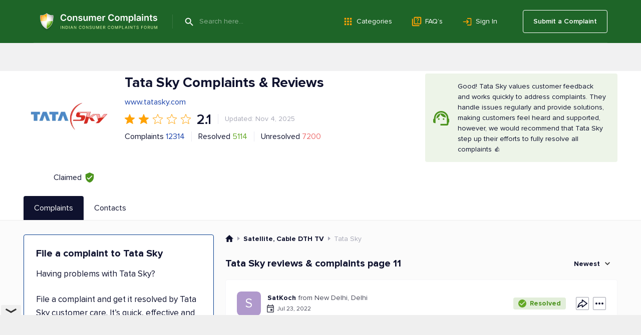

--- FILE ---
content_type: text/html; charset=UTF-8
request_url: https://www.consumercomplaints.in/tata-sky-b100490/page/11
body_size: 22327
content:
<!DOCTYPE html><html lang="en"><head>
<script async src="https://cdn.fuseplatform.net/publift/tags/2/4157/fuse.js"></script>
<title>Tata Sky Complaints &amp; Reviews | Page 11</title><meta name="viewport" content="width=device-width, initial-scale=1">
<link rel="prev" href="/tata-sky-b100490/page/10">
<link rel="next" href="/tata-sky-b100490/page/12">
<meta name="description" content="Read consumer reviews of Tata Sky. Submit your complaint to Tata Sky customer care service. Page 11">
<meta name="keywords" content="tata sky, customer care, resolved, complaints, forum, contacts, Page 11">
<link rel="canonical" href="https://www.consumercomplaints.in/tata-sky-b100490/page/11">
<script>fw=[];(function(d,u,z,w,v,y,l,k,m){while(h=u.pop()){a=d[w]('link');a.rel='stylesheet';a.href=h;d[y](k)[0][v](a);}try{if('sessionStorage' in window){d.cookie=m+'=;domain='+l+';expires=Thu, 01 Jan 1970 00:00:01 GMT;';s=sessionStorage;t=s.getItem(m);if(!t){s.setItem(m,d[z](m).innerHTML);t=s.getItem(m);}if(t){d.cookie=m+'=1;domain='+l;if(!d[z](m))(a=d[w]('style')).innerHTML=t;d[y](k)[0][v](a);}}}catch(e){}})(document,[''],'getElementById','createElement','appendChild','getElementsByTagName','www.consumercomplaints.in','head','fwplc');</script>
<style>.ads-bn-above-header{width: 100%;}.ads-bn-above-header > div{max-width: 1186px;min-width: 280px;padding: 28px 20px;margin: 0 auto;text-align: center;vertical-align: middle;}.ads-bn-above-header + .company-section{padding-top: 0;}.ads-compl-after-text{margin-top: 20px;}</style>
<link rel="stylesheet" href="/fw/6cf29b5e50e0616a0a9837d15341af0e.css?1767778919">
<link rel="preconnect" href="https://fonts.googleapis.com" ><link rel="preconnect" href="https://fonts.gstatic.com" crossorigin><link rel="preconnect" href="https://www.googletagservices.com" ><link rel="preconnect" href="https://www.google-analytics.com" ><link rel="preconnect" href="https://graph.facebook.com" >
<link rel="apple-touch-icon" sizes="57x57" href="/apple-touch-icon-114.png"/><link rel="apple-touch-icon" sizes="114x114" href="/apple-touch-icon-114.png"/><link rel="apple-touch-icon" sizes="72x72" href="/apple-touch-icon-144.png"/><link rel="apple-touch-icon" sizes="144x144" href="/apple-touch-icon-144.png"/><link rel="Shortcut Icon" href="/favicon.ico"><script async src="https://www.googletagmanager.com/gtag/js?id=G-YMN0XSFFDD"></script><script> window.dataLayer = window.dataLayer || [];
	function gtag(){dataLayer.push(arguments);}
	gtag('js', new Date());

	gtag('config', 'G-YMN0XSFFDD');
</script></head><body id="allcontent" class="body" style="padding-top:0"><div id="greyscreen"></div><script>var WebsiteConfig = {facebookAppID: "731353872396959", userType: "guest", isUser: false};</script><script> function cookieLoad() {
		var f=document.createElement('script');
		f.setAttribute("type","text/javascript");
		f.setAttribute("src", '');
		document.getElementsByTagName("head")[0].appendChild(f);
	}
</script><script>cookieLoad();</script>
<header class="page-header page-header_absolute_tmp_old"><div class="page-header__overlay"></div><div class="page-header__wrap"><div class="page-header__btn"><span class="page-header__btn-line"></span><span class="page-header__btn-line"></span><span class="page-header__btn-line"></span><span class="page-header__btn-line"></span></div><div class="page-header__column"><a class="page-header__logo" href="/"><img class="page-header__logo-img" src="/img/logo/logo.svg" alt="Icon"/><img class="page-header__logo-slogan" src="/img/logo/slogan.svg" alt="Consumer Complaints - Indian Consumer Complaints Forum"/></a><div class="page-header__search"><span class="page-header__search-btn" type="submit"></span><div class="page-header__search-ins"><form class="page-header__search-wrap" method="get" action="/"><button class="page-header__search-submit" type="submit"></button><input class="page-header__search-input" type="text" name="search" value="" placeholder="Search here..." autocomplete="off"/></form></div></div></div><ul class="page-header__menu page-header__menu_row"><li class="page-header__menu-item"><a class="page-header__menu-link page-header__menu-link_category" href="/categories">Categories</a></li><li class="page-header__menu-item"><a class="page-header__menu-link page-header__menu-link_faq" href="/faq/">FAQ’s</a></li><li class="page-header__menu-item"><a class="page-header__menu-link page-header__menu-link_signin" href="#" onclick="
						UserLogin.OnSuccess=function(){location.reload()};
						UserRegistration.OnSuccess=function(){location.href='https://www.consumercomplaints.in/new_complaint/'};
						return UserLogin.Show()
						">Sign In</a></li></ul><div class="page-header__user"><a class="page-header__user-submit" href="/new_complaint/">Submit a Complaint</a></div></div><div class="page-header__mob-dropdown"><ul class="page-header__menu"><li class="page-header__menu-item"><a class="page-header__menu-link page-header__menu-link_submit" href="/new_complaint/">Submit a Complaint</a></li><li class="page-header__menu-item"><a class="page-header__menu-link page-header__menu-link_category" href="/categories">Categories</a></li><li class="page-header__menu-item"><a class="page-header__menu-link page-header__menu-link_faq" href="/faq/">FAQ’s</a></li><li class="page-header__menu-item"><a class="page-header__menu-link page-header__menu-link_signin" href="#" onclick="
							UserLogin.OnSuccess=function(){location.reload()};
							UserRegistration.OnSuccess=function(){location.href='https://www.consumercomplaints.in/new_complaint/'};
							return UserLogin.Show()
							">Sign In</a></li></ul></div></header> <div class="ads-bn-above-header"><div data-fuse="header_leaderboard"></div></div><div class="company-section">
    <div class="page-container__wrap">
        <div class="company-section__header">
            <div class="company-section__logo-col">
                                                                                    <div class="company-section__logo">
                            <img class="company-section__logo-img" src="/thumb.php?bname=1&amp;src=tata-sky.png&amp;wmax=280&amp;hmax=280&amp;quality=90&amp;nocrop=1" alt="Tata Sky Logo"
                                 title="Tata Sky Logo">
                        </div>
                                                    <div class="company-section__claimed"
                     title="This status means that a representative from Tata Sky has officially registered with ConsumerComplaints.in and confirmed their connection to the company. Claimed profiles, like Tata Sky's, are managed by the company's representatives. They can respond to reviews and update information about the company, helping to ensure that the details are accurate and that they maintain communication with consumers.">
                    <div class="company-section__claimed-text">Claimed</div>
                    <div class="company-section__icon"></div>
                </div>
            </div>
            <div class="company-section__box">
                <div class="company-section__header-wrap">
                    <div class="company-section__header-column">
                        <div class="company-section__row">
                            <div class="company-section__col-head">
                                <h1 class="company-section__title">
                                                                        Tata Sky Complaints &amp; Reviews                                                                    </h1>
                                                            </div>
                        </div>
                                                                                    <div class="company-section__main-website">
                                    <a href="http://www.tatasky.com"
                                       target="_blank"
                                       rel="noopener noreferrer nofollow"
                                       class="company-section__main-website-link">www.tatasky.com</a>
                                </div>
                                                        <div class="company-section__row company-section__row_rate">
                                <div class="rate-row">
                                                                                                                        <div class="rate-row__item-full"></div>
                                                                                                                                                                <div class="rate-row__item-full"></div>
                                                                                                                                                                <div class="rate-row__item-empty"></div>
                                                                                                                                                                <div class="rate-row__item-empty"></div>
                                                                                                                                                                <div class="rate-row__item-empty"></div>
                                                                                                                <div class="rate-row__num">2.1</div>
                                </div>
                                <div class="company-section__sep"></div>
                                <div class="company-section__upd">
                                                                            Updated: Nov 4, 2025
                                                                    </div>
                            </div>
                            <div class="company-section__row company-section__row_wrap">
                                <div class="company-section__row company-section__row_items">
                                    <div class="company-section__item company-section__item_complaints">
                                                                                    Complaints <a href="#sorted">12314</a>
                                                                            </div>
                                    <div class="company-section__sep"></div>
                                    <div class="company-section__item company-section__item_resolved">
                                        Resolved
                                        <div class="company-section__item-num">5114</div>
                                    </div>
                                    <div class="company-section__sep"></div>
                                    <div class="company-section__item company-section__item_unresolved">
                                        Unresolved
                                        <div class="company-section__item-num">7200</div>
                                    </div>
                                </div>
                            </div>
                                            </div>
                                            
    <div class="company-section__infobox company-section__infobox_okay">
        Good! Tata Sky values customer feedback and works quickly to address complaints. They handle issues regularly and provide solutions, making customers feel heard and supported, however, we would recommend that Tata Sky step up their efforts to fully resolve all complaints 👍
    </div>



                                    </div>

                                            </div>

        </div>
    </div>
</div>
<div class="tabs-block" id="bname-tabs">
    <div class="page-container__wrap">
        <div class="tabs-block__navi">
                            <div class="tabs-block__link tabs-block__link_active">Complaints</div>
                                        <a class="tabs-block__link" href="/tata-sky-b100490/customer-care">Contacts</a>
                                </div>
    </div>
</div><div class="overlay"></div>
<div class="tabs-block__wrap"><div class="page-container__wrap"><div class="tabs-block__content tabs-block__content_active"><div class="company-section__wrap" itemscope itemtype="https://schema.org/LocalBusiness"><meta itemprop="image" content="/thumb.php?bname=1&src=tata-sky.png&wmax=900&hmax=900&quality=90&nocrop=1"><meta itemprop="logo" content="/thumb.php?bname=1&src=tata-sky.png&wmax=900&hmax=900&quality=90&nocrop=1"><meta itemprop="identifier" content="https://www.consumercomplaints.in/tata-sky-b100490/page/11"><meta itemprop="telephone" content="1860 500 6633 "><meta itemprop="name" content="Tata Sky"><meta itemprop="url" content="/tata-sky-b100490"><meta itemprop="legalName" content="Tata Sky Ltd."><div class="company-section__column-left"> <div class="ads-bn-under-file-a-complaint"><div data-fuse="Incontent_Interscroller"></div></div> <div class="file-complaints"><h3 class="file-complaints__title">File a complaint to Tata Sky</h3><p class="file-complaints__content">Having problems with Tata Sky?</p><p class="file-complaints__content"> File a complaint and get it resolved by Tata Sky customer care. It’s quick, effective and absolutely free! </p><div class="file-complaints__btn" onclick="redirect.submitBnameComplaint(100490)">SUBMIT A COMPLAINT</div></div>
</div><div class="company-section__column-right"><div class="breadcrumbs breadcrumbs_view_bname_with_tabs" itemscope itemtype="https://schema.org/BreadcrumbList">
    <div class="breadcrumbs__item" itemprop="itemListElement" itemscope itemtype="https://schema.org/ListItem">
        <a href="/" class="breadcrumbs__home" itemprop="item">
            <meta itemprop="position" content="1" />
            <meta itemprop="name" content="ConsumerComplaints.in" />
        </a>
    </div><div class="breadcrumbs__item" itemprop="itemListElement" itemscope itemtype="https://schema.org/ListItem">
    <a href="/bysubcategory/satellite-cable-dth-tv" class="breadcrumbs__link" itemprop="item">
        <span>Satellite, Cable DTH TV</span> 
        <meta itemprop="name" content="Satellite, Cable DTH TV" />
        <meta itemprop="position" content="2" />
    </a>
</div><div class="breadcrumbs__item" itemprop="itemListElement" itemscope itemtype="https://schema.org/ListItem">
    <span itemprop="name">Tata Sky</span> 
    <meta itemprop="position" content="3" />
</div></div><a name="sorted"></a><div class="block-header block-header_in-section"><h3 class="block-header__name block-header__name_black"> Tata Sky reviews & complaints page 11 </h3><div class="block-header__column"><div class="sorting-unit"><div class="sorting-unit__box"> Newest </div><div class="sorting-unit__dropdown"><ul class="sorting-unit__list"><li class="sorting-unit__item" onclick="bname.sortComplaints( '/tata-sky-b100490', 'newest' )">Newest</li><li class="sorting-unit__item "
                        onclick="bname.sortComplaints( '/tata-sky-b100490', 'helpful' )">Most Helpful</li><li class="sorting-unit__item "
                        onclick="bname.sortComplaints( '/tata-sky-b100490', 'popular' )">Most Popular</li><li class="sorting-unit__item "
                        onclick="bname.sortComplaints( '/tata-sky-b100490', 'resolved' )">Resolved</li><li class="sorting-unit__item "
                        onclick="bname.sortComplaints( '/tata-sky-b100490', 'media' )">Contains Photos or Videos</li><li class="sorting-unit__item "
                        onclick="bname.sortComplaints( '/tata-sky-b100490', 'oldest' )">Oldest</li></ul></div></div></div></div>
<div id="c3255537" class="complaint-box"><a name="cl3255537" class="link-anchor"></a><a name="cl3255537--post-your-comment" class="link-anchor"></a><div class="complaint-box__box"  itemscope itemtype="https://schema.org/Review"><div class="complaint-box__header"><div class="complaint-box__header-row"><div class="complaint-box__row"><div class="complaint-box__ins"><div class="author-box" onclick="document.location.href='/profile-4413419';return false;"><div class="author-box__avatar"><div class="author-box__avatar S">S</div></div><div class="author-box__column"><div class="author-box__row-profile"><div class="author-box__user "><b class="author-box__user_bold">SatKoch</b></div><div class="author-box__location"> from New Delhi, Delhi </div></div><div class="author-box__row-info"><div class="author-box__date">Jul 23, 2022</div></div></div></div>
</div></div><div class="complaint-box__header-column"><div class="complaint-box__resolved" style="cursor: default;"> Resolved </div><div class="complaint-tools__btn complaint-tools__btn_share" title="Share" onclick="advcomplaint.showMenu( this, 'share' )"><div class="complaint-tools__share-block"><div onclick="advcomplaint.share( '3255537', 'facebook' )" class="complaint-tools__share-block-link complaint-tools__share-block-link_fb"></div><div onclick="advcomplaint.share( '3255537', 'pinterest' )" class="complaint-tools__share-block-link complaint-tools__share-block-link_pin"></div><div onclick="advcomplaint.share( '3255537', 'twitter' )" class="complaint-tools__share-block-link complaint-tools__share-block-link_tw"></div><div onclick="advcomplaint.share( '3255537', 'linkedin' )" class="complaint-tools__share-block-link complaint-tools__share-block-link_linkedin"></div><div onclick="advcomplaint.share( '3255537', 'messenger' )" class="complaint-tools__share-block-link complaint-tools__share-block-link_messenger"></div><div onclick="advcomplaint.share( '3255537', 'whatsapp' )" class="complaint-tools__share-block-link complaint-tools__share-block-link_whatsapp"></div></div></div><div class="complaint-tools complaint-tools_with-dropdown" onclick="advcomplaint.showMenu( this, 'dots' )"><div class="complaint-tools__dropdown complaint-tools__dropdown_menu"><div onclick="return advcomplaint.openReportDialog(3255537)" class="complaint-tools__btn complaint-tools__btn_report"> Report </div><div onclick="return advcomplaint.copyLink( 3255537, '#c3255537 input[name=copyLink]' )" class="complaint-tools__btn complaint-tools__btn_copy"> Copy </div></div><input name="copyLink" type="text" style="display: none;"/><span class="complaint-tools__btn complaint-tools__btn_more"></span></div></div></div><div class="complaint-box__header-mobile"><div class="complaint-box__resolved" style="cursor: default;"> Resolved </div></div><span itemprop="author" itemscope itemtype="https://schema.org/Person"><meta itemprop="name" content="SatKoch"/><meta itemprop="url" content="/profile-4413419"/><span itemprop="address" itemscope itemtype="https://schema.org/PostalAddress"><meta itemprop="addressCountry" content="India"/><meta itemprop="addressRegion" content="Delhi"/><meta itemprop="addressLocality" content="New Delhi"/></span></span><meta itemprop="datePublished" content="2022-07-23"><meta itemprop="headline" content="Tata Play activating Binge Plus without consent and charging Rs 300 twice illegally"><span itemprop="publisher" itemscope itemtype="https://schema.org/Organization"><meta itemprop="name" content="Consumer Complaints India"/><meta itemprop="sameAs" content="https://www.consumercomplaints.in" /></span><meta itemprop="inLanguage" content="en"><h4 itemscope itemprop="itemReviewed" itemtype="https://schema.org/Organization" class="complaint-box__title"><span class="like-a" id="cmcc3255537"><meta itemprop="name" content="Tata Sky"/>Tata Play activating Binge Plus without consent and charging Rs 300 twice illegally </span></h4></div>   <div class="complaint-box__text" id="cctxt3255537"><div class="complaint-box__more-txt"><div itemprop="reviewBody">I gave two requests, on 16 June and on 17 July, to Tata Play Customer Care to deactivate my Binge plus pack. The packs got deactivated on midnight of 18 June and on 18 July, but the packs were automatically activated again without my consent within a few minutes of deactivation. Neither did I activate the pack on both the occasions, nor my consent was asked for on both the occasions. On both the occasions Rs 300 were deducted from my balance. Since I had bought the annual pack of Tata Play, I had a huge balance in my account. Now I regret buying the annual pack of Tata Play.<br />
<br />
I raised two complaints (3NJ9FYLU & 3Q7SEL4O), talked to the CC executive, then talked to the Senior associates ( Nazia, Renu and one more) bit to no avail. I even posted on their Facebook page, but post was not approved by the Admin of the Tata play Facebook page.<br />
<br />
Tata Play is fleecing its customers by not deactivating the binge plus pack. Tata Play is indulging in unlawful and unethical practices. Please take action against Tata Play, and get my wrongly deducted amount of Rs 600 refunded.</div><div class="resolved-text"><div class="resolved-text-date">Aug 26, 2022</div><b class="resolved-text-title">Complaint marked as <strong class="resolved-text-title__icon">Resolved</strong></b>&nbsp; </div>
<div class="resolved-text resolved-text_sended"><div class="resolved-text-info"><strong class="resolved-text-name">Tata Sky</strong> customer support has been notified about the posted complaint. </div></div>
<div class="complaint-updates"><div class="complaint-updates__item complaint-updates_support" id="c4026801"><div class="complaint-updates__verified">Verified Support</div><span class="complaint-updates__top"><div class="complaint-updates__date">Jul 24, 2022</div><span onclick="document.location.href='/tata-sky-b100490';return false;" class="complaint-updates__user" style="cursor: pointer; text-decoration: none;" onmouseover="this.style.textDecoration='underline';" onmouseout="this.style.textDecoration='none';">Tata Sky Customer Care</span>'s response</span> Hi, help is here. We have raised a service request to resolve your concern we are prioritizing the same and will connect with you at the earliest. Be assured your issue will be resolved at the earliest.
</div><div class="complaint-updates__item complaint-updates_support" id="c4026841"><div class="complaint-updates__verified">Verified Support</div><span class="complaint-updates__top"><div class="complaint-updates__date">Jul 24, 2022</div><span onclick="document.location.href='/tata-sky-b100490';return false;" class="complaint-updates__user" style="cursor: pointer; text-decoration: none;" onmouseover="this.style.textDecoration='underline';" onmouseout="this.style.textDecoration='none';">Tata Sky Customer Care</span>'s response</span> We hope your concern has been addressed! Let us know if you require further assistance, we will be glad to help!
</div><div class="complaint-updates__item complaint-updates_support" id="c4027298"><div class="complaint-updates__verified">Verified Support</div><span class="complaint-updates__top"><div class="complaint-updates__date">Jul 25, 2022</div><span onclick="document.location.href='/tata-sky-b100490';return false;" class="complaint-updates__user" style="cursor: pointer; text-decoration: none;" onmouseover="this.style.textDecoration='underline';" onmouseout="this.style.textDecoration='none';">Tata Sky Customer Care</span>'s response</span> We&#039;ve already communicated to you regarding this over the call. Do let us know if we can assist you with anything else.
</div></div></div></div><div class="complaint-tools complaint-tools_flex"><div class="complaint-tools__column complaint-tools__column_helpful"><div onclick="return advcomplaint.toggleHelpful( 3255537 )" class="complaint-tools__btn complaint-tools__btn_help" title="Helpful"> Helpful </div><div class="complaint-tools__comments complaint-tools__comments_desktop"> 1 other people found this review helpful </div><div class="complaint-tools__comments complaint-tools__comments_mobile"> 1 found this helpful </div></div><div class="complaint-tools__column complaint-tools__column_comments"><div onclick="$('#c3255537 .complaint-box__more-add-comment').toggleClass('complaint-box__more-add-comment_show');" class="complaint-tools__btn complaint-tools__btn_reply" title="Add a comment"> Write a comment </div><div class="complaint-tools__btn complaint-tools__btn_share" title="Share" onclick="advcomplaint.showMenu( this, 'share' )"><div class="complaint-tools__share-block"><div onclick="advcomplaint.share( '3255537', 'facebook' )" class="complaint-tools__share-block-link complaint-tools__share-block-link_fb"></div><div onclick="advcomplaint.share( '3255537', 'pinterest' )" class="complaint-tools__share-block-link complaint-tools__share-block-link_pin"></div><div onclick="advcomplaint.share( '3255537', 'twitter' )" class="complaint-tools__share-block-link complaint-tools__share-block-link_tw"></div><div onclick="advcomplaint.share( '3255537', 'linkedin' )" class="complaint-tools__share-block-link complaint-tools__share-block-link_linkedin"></div><div onclick="advcomplaint.share( '3255537', 'messenger' )" class="complaint-tools__share-block-link complaint-tools__share-block-link_messenger"></div><div onclick="advcomplaint.share( '3255537', 'whatsapp' )" class="complaint-tools__share-block-link complaint-tools__share-block-link_whatsapp"></div></div></div><div class="complaint-tools complaint-tools_with-dropdown" onclick="advcomplaint.showMenu( this, 'dots' )"><div class="complaint-tools__dropdown complaint-tools__dropdown_menu"><div onclick="return advcomplaint.openReportDialog(3255537)" class="complaint-tools__btn complaint-tools__btn_report"> Report </div><div onclick="return advcomplaint.copyLink( 3255537, '#c3255537 input[name=copyLink]' )" class="complaint-tools__btn complaint-tools__btn_copy"> Copy </div></div><input name="copyLink" type="text" style="display: none;"/><span class="complaint-tools__btn complaint-tools__btn_more"></span></div></div></div><div class="complaint-box__more-add-comment"><div class="block-header block-header_comment-form"><h3 class="block-header__name block-header__name_black">Post your Comment</h3><div class="block-header__column"><a href="/comment-guidelines.html" target="_blank" class="block-header__guide-link">Comment Guidelines</a></div></div><div id="addcomment3255537" class="post-comment"><form method="post" action="/ajax.php?addcomment=3255537"><input type=hidden name="is_update" value="0"><input type=hidden name="post_reply" value="0"><input type=hidden name="spititout" value="Submit"><input type=hidden name="stars" value=""/><input type=hidden name="_no_rating" value="1"><ul class="red errors"></ul><div style="text-align:center;display:none;"><b>I want to submit</b><input type="radio" name="score" value="D" style="vertical-align:bottom;margin-left:20px;"> Complaint <input type="radio" name="score" value="A" style="vertical-align:bottom;margin-left:15px;"> Positive Review <input type="radio" name="score" value="N" checked style="vertical-align:bottom;margin-left:15px;"> Neutral Comment </div><div class="txtareawrap form"><textarea name="text" placeholder="Write a comment..."></textarea></div><div><div class="image-list files"></div><div class="add-image-block"><input type="file" name="file" style="position:absolute;margin-left:-5000px;"><div class="foto-btn"><div class="foto-btn-link" onclick="$(this).parent().prev().click();return false;">Add Image</div></div><div class="width300 progress"><div></div></div></div></div><div><div class="post-comment__captcha"><img src="https://www.consumercomplaints.in/captcha/captcha.php" width="120" height="50" class="captcha" alt="code"><img src="https://www.consumercomplaints.in/img/arrow1.png" width="23" height="16" class="arrow" alt=""><input type=text name="code" class="forminpt"></div></div><div class="post-comment__wrap"><div class="post-comment__terms"> By clicking Submit you agree to our <a href="/terms-conditions.html" target="_blank">Terms of Use</a></div><div class="post-comment__btn submit" onclick="$(this).closest('form').submit();">Submit</div></div></form></div><script>
fw.push(function () {
	var rootBlock = $( '#addcomment3255537' );
	
	// bind ratting event handlers
	rootBlock.find( "a[data-ratting]" ).click( function () {
		var val = $(this).attr( "data-ratting" );
		
		rootBlock.find( "input[name=stars]" ).val( val );
		rootBlock.find( "input[name='_no_rating']" ).prop( "checked", false );
		
		return false;
	}).mouseover( function () {
		var val = $(this).attr( "data-ratting" );
		
		rootBlock.find( ".stars-big" ).attr( "class", "stars-big stars-big-" + val );
	}).mouseout( function () {
		var formRatting = rootBlock.find( "input[name=stars]" ).val();
		
		rootBlock.find( ".stars-big" ).attr( "class", "stars-big stars-big-" + formRatting );
		rootBlock.find( "input[name='_no_rating']" ).prop( "checked", formRatting.length && formRatting > 0 ? false : true );
	});
	
	rootBlock.find( "input[name=_no_rating]" ).click( function () {
		rootBlock.find( "input[name=stars]" ).val( "" );
		rootBlock.find( ".stars-big" ).attr( "class", "stars-big" );
	});
	
	// submit button event
	rootBlock.find( "form" ).on('submit', addcomment);
	
	// upload button event
	rootBlock.find( "input[name=file]" ).fileupload({
		url: 'https://www.consumercomplaints.in/ajax.php?fileupload=comment',
		dataType: 'json',
		send: function (e, data) {

		},
		done: function (e, data) {
			data.donefinished(data);
		},
		donefinished: function(data) {
			rootBlock.find('.progress').fadeOut('slow');
			if (typeof(data.result.error) != 'undefined') {
				alert(data.result.error);
			} else {
				var div = $('<div class="del" title="Delete" style="display:none"></div>');
				div.attr('id', data.result.id);
				div.css('background-image','url('+data.result.src+')');
				div.on('click', function(){
					$.getJSON('https://www.consumercomplaints.in/ajax.php?fileupload=comment&delete='+this.id)
						.done(function(data) {
							if (typeof(data.done) != 'undefined') {
							   $('#'+data.id).fadeOut('slow', function() {
								   $('#'+data.id).remove();
							   });
							}
						});
				});
				div.appendTo( rootBlock.find( ".files" ) );
				rootBlock.find( ".files" ).find('div:hidden').fadeIn('slow');
			}
		},
		fail: function() {
			alert("System error! Can't upload file!");
		},
		progressall: function (e, data) {
			var progress = parseInt(data.loaded / data.total * 100, 10);
			rootBlock.find('.progress').show().css( 'width', progress + '%' );
		}
	});
});
</script>
</div></div></div><div class="in-ads-min-height"></div> <div id="c3255046" class="complaint-box"><a name="cl3255046" class="link-anchor"></a><a name="cl3255046--post-your-comment" class="link-anchor"></a><div class="complaint-box__box"  itemscope itemtype="https://schema.org/Review"><div class="complaint-box__header"><div class="complaint-box__header-row"><div class="complaint-box__row"><div class="complaint-box__ins"><div class="author-box" onclick="document.location.href='/profile-4413046';return false;"><div class="author-box__avatar"><div class="author-box__avatar S">S</div></div><div class="author-box__column"><div class="author-box__row-profile"><div class="author-box__user "><b class="author-box__user_bold">Sufiyan Qureshi</b></div><div class="author-box__location"> from Mumbai, Maharashtra </div></div><div class="author-box__row-info"><div class="author-box__date">Jul 23, 2022</div></div></div></div>
</div></div><div class="complaint-box__header-column"><div class="complaint-tools__btn complaint-tools__btn_share" title="Share" onclick="advcomplaint.showMenu( this, 'share' )"><div class="complaint-tools__share-block"><div onclick="advcomplaint.share( '3255046', 'facebook' )" class="complaint-tools__share-block-link complaint-tools__share-block-link_fb"></div><div onclick="advcomplaint.share( '3255046', 'pinterest' )" class="complaint-tools__share-block-link complaint-tools__share-block-link_pin"></div><div onclick="advcomplaint.share( '3255046', 'twitter' )" class="complaint-tools__share-block-link complaint-tools__share-block-link_tw"></div><div onclick="advcomplaint.share( '3255046', 'linkedin' )" class="complaint-tools__share-block-link complaint-tools__share-block-link_linkedin"></div><div onclick="advcomplaint.share( '3255046', 'messenger' )" class="complaint-tools__share-block-link complaint-tools__share-block-link_messenger"></div><div onclick="advcomplaint.share( '3255046', 'whatsapp' )" class="complaint-tools__share-block-link complaint-tools__share-block-link_whatsapp"></div></div></div><div class="complaint-tools complaint-tools_with-dropdown" onclick="advcomplaint.showMenu( this, 'dots' )"><div class="complaint-tools__dropdown complaint-tools__dropdown_menu"><div onclick="return advcomplaint.openReportDialog(3255046)" class="complaint-tools__btn complaint-tools__btn_report"> Report </div><div onclick="return advcomplaint.copyLink( 3255046, '#c3255046 input[name=copyLink]' )" class="complaint-tools__btn complaint-tools__btn_copy"> Copy </div></div><input name="copyLink" type="text" style="display: none;"/><span class="complaint-tools__btn complaint-tools__btn_more"></span></div></div></div><div class="complaint-box__header-mobile"></div><span itemprop="author" itemscope itemtype="https://schema.org/Person"><meta itemprop="name" content="Sufiyan Qureshi"/><meta itemprop="url" content="/profile-4413046"/><span itemprop="address" itemscope itemtype="https://schema.org/PostalAddress"><meta itemprop="addressCountry" content="India"/><meta itemprop="addressRegion" content="Maharashtra"/><meta itemprop="addressLocality" content="Mumbai"/></span></span><meta itemprop="datePublished" content="2022-07-23"><meta itemprop="headline" content="To delay delivery and delivery person rude spiking"><span itemprop="publisher" itemscope itemtype="https://schema.org/Organization"><meta itemprop="name" content="Consumer Complaints India"/><meta itemprop="sameAs" content="https://www.consumercomplaints.in" /></span><meta itemprop="inLanguage" content="en"><h4 itemscope itemprop="itemReviewed" itemtype="https://schema.org/Organization" class="complaint-box__title"><span class="like-a" id="cmcc3255046"><meta itemprop="name" content="Tata Sky"/>To delay delivery and delivery person rude spiking </span></h4></div>   <div class="complaint-box__text" id="cctxt3255046"><div class="complaint-box__more-txt"><table class="custom-fields" width="100%"><tr><td class="name"><b>Address:</b> Taxi stand Quresh nagar Kurla East</td></tr></table><br><div itemprop="reviewBody">Dear sir iam buying 3year but this time delevery person my order date 20/July Call delevery person iam my delevery date thusday my holiday you came but they ask ok but iam wait but full day not contect person today asked iam defrent area this person say you come my location idont understand iam customer ya delevery boy this person not come I want urjant office product order but pls change delevery boy and fast delevery request</div>
<div class="resolved-text resolved-text_sended"><div class="resolved-text-info"><strong class="resolved-text-name">Tata Sky</strong> customer support has been notified about the posted complaint. </div></div>
</div></div><div class="complaint-tools complaint-tools_flex"><div class="complaint-tools__column complaint-tools__column_helpful"><div onclick="return advcomplaint.toggleHelpful( 3255046 )" class="complaint-tools__btn complaint-tools__btn_help" title="Helpful"> Helpful </div><div class="complaint-tools__comments complaint-tools__comments_desktop"> 1 other people found this review helpful </div><div class="complaint-tools__comments complaint-tools__comments_mobile"> 1 found this helpful </div></div><div class="complaint-tools__column complaint-tools__column_comments"><div onclick="$('#c3255046 .complaint-box__more-add-comment').toggleClass('complaint-box__more-add-comment_show');" class="complaint-tools__btn complaint-tools__btn_reply" title="Add a comment"> Write a comment </div><div class="complaint-tools__btn complaint-tools__btn_share" title="Share" onclick="advcomplaint.showMenu( this, 'share' )"><div class="complaint-tools__share-block"><div onclick="advcomplaint.share( '3255046', 'facebook' )" class="complaint-tools__share-block-link complaint-tools__share-block-link_fb"></div><div onclick="advcomplaint.share( '3255046', 'pinterest' )" class="complaint-tools__share-block-link complaint-tools__share-block-link_pin"></div><div onclick="advcomplaint.share( '3255046', 'twitter' )" class="complaint-tools__share-block-link complaint-tools__share-block-link_tw"></div><div onclick="advcomplaint.share( '3255046', 'linkedin' )" class="complaint-tools__share-block-link complaint-tools__share-block-link_linkedin"></div><div onclick="advcomplaint.share( '3255046', 'messenger' )" class="complaint-tools__share-block-link complaint-tools__share-block-link_messenger"></div><div onclick="advcomplaint.share( '3255046', 'whatsapp' )" class="complaint-tools__share-block-link complaint-tools__share-block-link_whatsapp"></div></div></div><div class="complaint-tools complaint-tools_with-dropdown" onclick="advcomplaint.showMenu( this, 'dots' )"><div class="complaint-tools__dropdown complaint-tools__dropdown_menu"><div onclick="return advcomplaint.openReportDialog(3255046)" class="complaint-tools__btn complaint-tools__btn_report"> Report </div><div onclick="return advcomplaint.copyLink( 3255046, '#c3255046 input[name=copyLink]' )" class="complaint-tools__btn complaint-tools__btn_copy"> Copy </div></div><input name="copyLink" type="text" style="display: none;"/><span class="complaint-tools__btn complaint-tools__btn_more"></span></div></div></div><div class="complaint-box__more-add-comment"><div class="block-header block-header_comment-form"><h3 class="block-header__name block-header__name_black">Post your Comment</h3><div class="block-header__column"><a href="/comment-guidelines.html" target="_blank" class="block-header__guide-link">Comment Guidelines</a></div></div><div id="addcomment3255046" class="post-comment"><form method="post" action="/ajax.php?addcomment=3255046"><input type=hidden name="is_update" value="0"><input type=hidden name="post_reply" value="0"><input type=hidden name="spititout" value="Submit"><input type=hidden name="stars" value=""/><input type=hidden name="_no_rating" value="1"><ul class="red errors"></ul><div style="text-align:center;display:none;"><b>I want to submit</b><input type="radio" name="score" value="D" style="vertical-align:bottom;margin-left:20px;"> Complaint <input type="radio" name="score" value="A" style="vertical-align:bottom;margin-left:15px;"> Positive Review <input type="radio" name="score" value="N" checked style="vertical-align:bottom;margin-left:15px;"> Neutral Comment </div><div class="txtareawrap form"><textarea name="text" placeholder="Write a comment..."></textarea></div><div><div class="image-list files"></div><div class="add-image-block"><input type="file" name="file" style="position:absolute;margin-left:-5000px;"><div class="foto-btn"><div class="foto-btn-link" onclick="$(this).parent().prev().click();return false;">Add Image</div></div><div class="width300 progress"><div></div></div></div></div><div><div class="post-comment__captcha"><img src="https://www.consumercomplaints.in/captcha/captcha.php" width="120" height="50" class="captcha" alt="code"><img src="https://www.consumercomplaints.in/img/arrow1.png" width="23" height="16" class="arrow" alt=""><input type=text name="code" class="forminpt"></div></div><div class="post-comment__wrap"><div class="post-comment__terms"> By clicking Submit you agree to our <a href="/terms-conditions.html" target="_blank">Terms of Use</a></div><div class="post-comment__btn submit" onclick="$(this).closest('form').submit();">Submit</div></div></form></div><script>
fw.push(function () {
	var rootBlock = $( '#addcomment3255046' );
	
	// bind ratting event handlers
	rootBlock.find( "a[data-ratting]" ).click( function () {
		var val = $(this).attr( "data-ratting" );
		
		rootBlock.find( "input[name=stars]" ).val( val );
		rootBlock.find( "input[name='_no_rating']" ).prop( "checked", false );
		
		return false;
	}).mouseover( function () {
		var val = $(this).attr( "data-ratting" );
		
		rootBlock.find( ".stars-big" ).attr( "class", "stars-big stars-big-" + val );
	}).mouseout( function () {
		var formRatting = rootBlock.find( "input[name=stars]" ).val();
		
		rootBlock.find( ".stars-big" ).attr( "class", "stars-big stars-big-" + formRatting );
		rootBlock.find( "input[name='_no_rating']" ).prop( "checked", formRatting.length && formRatting > 0 ? false : true );
	});
	
	rootBlock.find( "input[name=_no_rating]" ).click( function () {
		rootBlock.find( "input[name=stars]" ).val( "" );
		rootBlock.find( ".stars-big" ).attr( "class", "stars-big" );
	});
	
	// submit button event
	rootBlock.find( "form" ).on('submit', addcomment);
	
	// upload button event
	rootBlock.find( "input[name=file]" ).fileupload({
		url: 'https://www.consumercomplaints.in/ajax.php?fileupload=comment',
		dataType: 'json',
		send: function (e, data) {

		},
		done: function (e, data) {
			data.donefinished(data);
		},
		donefinished: function(data) {
			rootBlock.find('.progress').fadeOut('slow');
			if (typeof(data.result.error) != 'undefined') {
				alert(data.result.error);
			} else {
				var div = $('<div class="del" title="Delete" style="display:none"></div>');
				div.attr('id', data.result.id);
				div.css('background-image','url('+data.result.src+')');
				div.on('click', function(){
					$.getJSON('https://www.consumercomplaints.in/ajax.php?fileupload=comment&delete='+this.id)
						.done(function(data) {
							if (typeof(data.done) != 'undefined') {
							   $('#'+data.id).fadeOut('slow', function() {
								   $('#'+data.id).remove();
							   });
							}
						});
				});
				div.appendTo( rootBlock.find( ".files" ) );
				rootBlock.find( ".files" ).find('div:hidden').fadeIn('slow');
			}
		},
		fail: function() {
			alert("System error! Can't upload file!");
		},
		progressall: function (e, data) {
			var progress = parseInt(data.loaded / data.total * 100, 10);
			rootBlock.find('.progress').show().css( 'width', progress + '%' );
		}
	});
});
</script>
</div></div></div><div class="in-ads-min-height"></div> <div id="c3253425" class="complaint-box"><a name="cl3253425" class="link-anchor"></a><a name="cl3253425--post-your-comment" class="link-anchor"></a><div class="complaint-box__box"  itemscope itemtype="https://schema.org/Review"><div class="complaint-box__header"><div class="complaint-box__header-row"><div class="complaint-box__row"><div class="complaint-box__ins"><div class="author-box" onclick="document.location.href='/profile-4411242';return false;"><div class="author-box__avatar"><div class="author-box__avatar S">S</div></div><div class="author-box__column"><div class="author-box__row-profile"><div class="author-box__user "><b class="author-box__user_bold">sandeepgodara1989</b></div></div><div class="author-box__row-info"><div class="author-box__date">Jul 21, 2022</div></div></div></div>
</div></div><div class="complaint-box__header-column"><div class="complaint-box__resolved" style="cursor: default;"> Resolved </div><div class="complaint-tools__btn complaint-tools__btn_share" title="Share" onclick="advcomplaint.showMenu( this, 'share' )"><div class="complaint-tools__share-block"><div onclick="advcomplaint.share( '3253425', 'facebook' )" class="complaint-tools__share-block-link complaint-tools__share-block-link_fb"></div><div onclick="advcomplaint.share( '3253425', 'pinterest' )" class="complaint-tools__share-block-link complaint-tools__share-block-link_pin"></div><div onclick="advcomplaint.share( '3253425', 'twitter' )" class="complaint-tools__share-block-link complaint-tools__share-block-link_tw"></div><div onclick="advcomplaint.share( '3253425', 'linkedin' )" class="complaint-tools__share-block-link complaint-tools__share-block-link_linkedin"></div><div onclick="advcomplaint.share( '3253425', 'messenger' )" class="complaint-tools__share-block-link complaint-tools__share-block-link_messenger"></div><div onclick="advcomplaint.share( '3253425', 'whatsapp' )" class="complaint-tools__share-block-link complaint-tools__share-block-link_whatsapp"></div></div></div><div class="complaint-tools complaint-tools_with-dropdown" onclick="advcomplaint.showMenu( this, 'dots' )"><div class="complaint-tools__dropdown complaint-tools__dropdown_menu"><div onclick="return advcomplaint.openReportDialog(3253425)" class="complaint-tools__btn complaint-tools__btn_report"> Report </div><div onclick="return advcomplaint.copyLink( 3253425, '#c3253425 input[name=copyLink]' )" class="complaint-tools__btn complaint-tools__btn_copy"> Copy </div></div><input name="copyLink" type="text" style="display: none;"/><span class="complaint-tools__btn complaint-tools__btn_more"></span></div></div></div><div class="complaint-box__header-mobile"><div class="complaint-box__resolved" style="cursor: default;"> Resolved </div></div><span itemprop="author" itemscope itemtype="https://schema.org/Person"><meta itemprop="name" content="sandeepgodara1989"/><meta itemprop="url" content="/profile-4411242"/></span><meta itemprop="datePublished" content="2022-07-21"><meta itemprop="headline" content="Tata play binge set top box no new box install"><span itemprop="publisher" itemscope itemtype="https://schema.org/Organization"><meta itemprop="name" content="Consumer Complaints India"/><meta itemprop="sameAs" content="https://www.consumercomplaints.in" /></span><meta itemprop="inLanguage" content="en"><h4 itemscope itemprop="itemReviewed" itemtype="https://schema.org/Organization" class="complaint-box__title"><span class="like-a" id="cmcc3253425"><meta itemprop="name" content="Tata Sky"/>Tata play binge set top box no new box install </span></h4></div>   <div class="complaint-box__text" id="cctxt3253425"><div class="complaint-box__more-txt"><table class="custom-fields" width="100%"><tr><td class="name"><b>Address:</b> GHARSANA sri ganganagar</td></tr></table><br><div itemprop="reviewBody">My name sandeep kumar<br />
my tata play custmer mobile number-[protected]<br />
i am upgrade tata sky setup box upgrade tata play bing, shop retailer new dhawan DTH Services, and retailer mechanic ankush install new setup box, <br />
but setup box not a new box, and no provide setup box electricity supply adopter & no proper working bing setup box, i am maximum time call & request to tata play customer care and new dhawan dth services retailer but no response, so please sir help me.i am already paid full payment upgrade box.</div><div class="resolved-text"><div class="resolved-text-date">Aug 22, 2022</div><b class="resolved-text-title">Complaint marked as <strong class="resolved-text-title__icon">Resolved</strong></b>&nbsp; </div>
<div class="resolved-text resolved-text_sended"><div class="resolved-text-info"><strong class="resolved-text-name">Tata Sky</strong> customer support has been notified about the posted complaint. </div></div>
<div class="complaint-updates"><div class="complaint-updates__item complaint-updates_support" id="c4025667"><div class="complaint-updates__verified">Verified Support</div><span class="complaint-updates__top"><div class="complaint-updates__date">Jul 21, 2022</div><span onclick="document.location.href='/tata-sky-b100490';return false;" class="complaint-updates__user" style="cursor: pointer; text-decoration: none;" onmouseover="this.style.textDecoration='underline';" onmouseout="this.style.textDecoration='none';">Tata Sky Customer Care</span>'s response</span> Hi! We understand your concern. We have raised a service request to resolve your concern we are prioritizing the same and will connect with you at the earliest. Be assured your issue will be resolved at the earliest.
</div><div class="complaint-updates__item complaint-updates_support" id="c4026155"><div class="complaint-updates__verified">Verified Support</div><span class="complaint-updates__top"><div class="complaint-updates__date">Jul 22, 2022</div><span onclick="document.location.href='/tata-sky-b100490';return false;" class="complaint-updates__user" style="cursor: pointer; text-decoration: none;" onmouseover="this.style.textDecoration='underline';" onmouseout="this.style.textDecoration='none';">Tata Sky Customer Care</span>'s response</span> We were unable to get in touch with you. Do share an alternate number so that we can get in touch with you at the earliest.
</div></div></div></div><div class="complaint-tools complaint-tools_flex"><div class="complaint-tools__column complaint-tools__column_helpful"><div onclick="return advcomplaint.toggleHelpful( 3253425 )" class="complaint-tools__btn complaint-tools__btn_help" title="Helpful"> Helpful </div><div class="complaint-tools__comments complaint-tools__comments_desktop"> 1 other people found this review helpful </div><div class="complaint-tools__comments complaint-tools__comments_mobile"> 1 found this helpful </div></div><div class="complaint-tools__column complaint-tools__column_comments"><div onclick="$('#c3253425 .complaint-box__more-add-comment').toggleClass('complaint-box__more-add-comment_show');" class="complaint-tools__btn complaint-tools__btn_reply" title="Add a comment"> Write a comment </div><div class="complaint-tools__btn complaint-tools__btn_share" title="Share" onclick="advcomplaint.showMenu( this, 'share' )"><div class="complaint-tools__share-block"><div onclick="advcomplaint.share( '3253425', 'facebook' )" class="complaint-tools__share-block-link complaint-tools__share-block-link_fb"></div><div onclick="advcomplaint.share( '3253425', 'pinterest' )" class="complaint-tools__share-block-link complaint-tools__share-block-link_pin"></div><div onclick="advcomplaint.share( '3253425', 'twitter' )" class="complaint-tools__share-block-link complaint-tools__share-block-link_tw"></div><div onclick="advcomplaint.share( '3253425', 'linkedin' )" class="complaint-tools__share-block-link complaint-tools__share-block-link_linkedin"></div><div onclick="advcomplaint.share( '3253425', 'messenger' )" class="complaint-tools__share-block-link complaint-tools__share-block-link_messenger"></div><div onclick="advcomplaint.share( '3253425', 'whatsapp' )" class="complaint-tools__share-block-link complaint-tools__share-block-link_whatsapp"></div></div></div><div class="complaint-tools complaint-tools_with-dropdown" onclick="advcomplaint.showMenu( this, 'dots' )"><div class="complaint-tools__dropdown complaint-tools__dropdown_menu"><div onclick="return advcomplaint.openReportDialog(3253425)" class="complaint-tools__btn complaint-tools__btn_report"> Report </div><div onclick="return advcomplaint.copyLink( 3253425, '#c3253425 input[name=copyLink]' )" class="complaint-tools__btn complaint-tools__btn_copy"> Copy </div></div><input name="copyLink" type="text" style="display: none;"/><span class="complaint-tools__btn complaint-tools__btn_more"></span></div></div></div><div class="complaint-box__more-add-comment"><div class="block-header block-header_comment-form"><h3 class="block-header__name block-header__name_black">Post your Comment</h3><div class="block-header__column"><a href="/comment-guidelines.html" target="_blank" class="block-header__guide-link">Comment Guidelines</a></div></div><div id="addcomment3253425" class="post-comment"><form method="post" action="/ajax.php?addcomment=3253425"><input type=hidden name="is_update" value="0"><input type=hidden name="post_reply" value="0"><input type=hidden name="spititout" value="Submit"><input type=hidden name="stars" value=""/><input type=hidden name="_no_rating" value="1"><ul class="red errors"></ul><div style="text-align:center;display:none;"><b>I want to submit</b><input type="radio" name="score" value="D" style="vertical-align:bottom;margin-left:20px;"> Complaint <input type="radio" name="score" value="A" style="vertical-align:bottom;margin-left:15px;"> Positive Review <input type="radio" name="score" value="N" checked style="vertical-align:bottom;margin-left:15px;"> Neutral Comment </div><div class="txtareawrap form"><textarea name="text" placeholder="Write a comment..."></textarea></div><div><div class="image-list files"></div><div class="add-image-block"><input type="file" name="file" style="position:absolute;margin-left:-5000px;"><div class="foto-btn"><div class="foto-btn-link" onclick="$(this).parent().prev().click();return false;">Add Image</div></div><div class="width300 progress"><div></div></div></div></div><div><div class="post-comment__captcha"><img src="https://www.consumercomplaints.in/captcha/captcha.php" width="120" height="50" class="captcha" alt="code"><img src="https://www.consumercomplaints.in/img/arrow1.png" width="23" height="16" class="arrow" alt=""><input type=text name="code" class="forminpt"></div></div><div class="post-comment__wrap"><div class="post-comment__terms"> By clicking Submit you agree to our <a href="/terms-conditions.html" target="_blank">Terms of Use</a></div><div class="post-comment__btn submit" onclick="$(this).closest('form').submit();">Submit</div></div></form></div><script>
fw.push(function () {
	var rootBlock = $( '#addcomment3253425' );
	
	// bind ratting event handlers
	rootBlock.find( "a[data-ratting]" ).click( function () {
		var val = $(this).attr( "data-ratting" );
		
		rootBlock.find( "input[name=stars]" ).val( val );
		rootBlock.find( "input[name='_no_rating']" ).prop( "checked", false );
		
		return false;
	}).mouseover( function () {
		var val = $(this).attr( "data-ratting" );
		
		rootBlock.find( ".stars-big" ).attr( "class", "stars-big stars-big-" + val );
	}).mouseout( function () {
		var formRatting = rootBlock.find( "input[name=stars]" ).val();
		
		rootBlock.find( ".stars-big" ).attr( "class", "stars-big stars-big-" + formRatting );
		rootBlock.find( "input[name='_no_rating']" ).prop( "checked", formRatting.length && formRatting > 0 ? false : true );
	});
	
	rootBlock.find( "input[name=_no_rating]" ).click( function () {
		rootBlock.find( "input[name=stars]" ).val( "" );
		rootBlock.find( ".stars-big" ).attr( "class", "stars-big" );
	});
	
	// submit button event
	rootBlock.find( "form" ).on('submit', addcomment);
	
	// upload button event
	rootBlock.find( "input[name=file]" ).fileupload({
		url: 'https://www.consumercomplaints.in/ajax.php?fileupload=comment',
		dataType: 'json',
		send: function (e, data) {

		},
		done: function (e, data) {
			data.donefinished(data);
		},
		donefinished: function(data) {
			rootBlock.find('.progress').fadeOut('slow');
			if (typeof(data.result.error) != 'undefined') {
				alert(data.result.error);
			} else {
				var div = $('<div class="del" title="Delete" style="display:none"></div>');
				div.attr('id', data.result.id);
				div.css('background-image','url('+data.result.src+')');
				div.on('click', function(){
					$.getJSON('https://www.consumercomplaints.in/ajax.php?fileupload=comment&delete='+this.id)
						.done(function(data) {
							if (typeof(data.done) != 'undefined') {
							   $('#'+data.id).fadeOut('slow', function() {
								   $('#'+data.id).remove();
							   });
							}
						});
				});
				div.appendTo( rootBlock.find( ".files" ) );
				rootBlock.find( ".files" ).find('div:hidden').fadeIn('slow');
			}
		},
		fail: function() {
			alert("System error! Can't upload file!");
		},
		progressall: function (e, data) {
			var progress = parseInt(data.loaded / data.total * 100, 10);
			rootBlock.find('.progress').show().css( 'width', progress + '%' );
		}
	});
});
</script>
</div></div></div><div class="in-ads-min-height"></div> <div id="c3248172" class="complaint-box"><a name="cl3248172" class="link-anchor"></a><a name="cl3248172--post-your-comment" class="link-anchor"></a><div class="complaint-box__box"  itemscope itemtype="https://schema.org/Review"><div class="complaint-box__header"><div class="complaint-box__header-row"><div class="complaint-box__row"><div class="complaint-box__ins"><div class="author-box" onclick="document.location.href='/profile-4406444';return false;"><div class="author-box__avatar"><div class="author-box__avatar N">N</div></div><div class="author-box__column"><div class="author-box__row-profile"><div class="author-box__user "><b class="author-box__user_bold">nitintpawar35</b></div></div><div class="author-box__row-info"><div class="author-box__date">Jul 16, 2022</div></div></div></div>
</div></div><div class="complaint-box__header-column"><div class="complaint-box__resolved" style="cursor: default;"> Resolved </div><div class="complaint-tools__btn complaint-tools__btn_share" title="Share" onclick="advcomplaint.showMenu( this, 'share' )"><div class="complaint-tools__share-block"><div onclick="advcomplaint.share( '3248172', 'facebook' )" class="complaint-tools__share-block-link complaint-tools__share-block-link_fb"></div><div onclick="advcomplaint.share( '3248172', 'pinterest' )" class="complaint-tools__share-block-link complaint-tools__share-block-link_pin"></div><div onclick="advcomplaint.share( '3248172', 'twitter' )" class="complaint-tools__share-block-link complaint-tools__share-block-link_tw"></div><div onclick="advcomplaint.share( '3248172', 'linkedin' )" class="complaint-tools__share-block-link complaint-tools__share-block-link_linkedin"></div><div onclick="advcomplaint.share( '3248172', 'messenger' )" class="complaint-tools__share-block-link complaint-tools__share-block-link_messenger"></div><div onclick="advcomplaint.share( '3248172', 'whatsapp' )" class="complaint-tools__share-block-link complaint-tools__share-block-link_whatsapp"></div></div></div><div class="complaint-tools complaint-tools_with-dropdown" onclick="advcomplaint.showMenu( this, 'dots' )"><div class="complaint-tools__dropdown complaint-tools__dropdown_menu"><div onclick="return advcomplaint.openReportDialog(3248172)" class="complaint-tools__btn complaint-tools__btn_report"> Report </div><div onclick="return advcomplaint.copyLink( 3248172, '#c3248172 input[name=copyLink]' )" class="complaint-tools__btn complaint-tools__btn_copy"> Copy </div></div><input name="copyLink" type="text" style="display: none;"/><span class="complaint-tools__btn complaint-tools__btn_more"></span></div></div></div><div class="complaint-box__header-mobile"><div class="complaint-box__resolved" style="cursor: default;"> Resolved </div></div><span itemprop="author" itemscope itemtype="https://schema.org/Person"><meta itemprop="name" content="nitintpawar35"/><meta itemprop="url" content="/profile-4406444"/></span><meta itemprop="datePublished" content="2022-07-16"><meta itemprop="headline" content="Tata Sky fraud activation of channel"><span itemprop="publisher" itemscope itemtype="https://schema.org/Organization"><meta itemprop="name" content="Consumer Complaints India"/><meta itemprop="sameAs" content="https://www.consumercomplaints.in" /></span><meta itemprop="inLanguage" content="en"><h4 itemscope itemprop="itemReviewed" itemtype="https://schema.org/Organization" class="complaint-box__title"><span class="like-a" id="cmcc3248172"><meta itemprop="name" content="Tata Sky"/>Tata Sky fraud activation of channel </span></h4></div>   <div class="complaint-box__text" id="cctxt3248172"><div class="complaint-box__more-txt"><div itemprop="reviewBody">I have newly installed tata play at my home at 15July2022 and 16July2022 I have get a call to close the service request and asking for otp received.Otp is received from tata sky authorize number so i shared that OTP with them.After carefully read that message I know that this message is received to activate channel.this is big fraud happen after next day of installation of tata sky.i have called the tata sky helpline number and explain the same story but they told that tata sky never sends such OTP to activate the channel.But this message received from tatasky authorize number only because all other message received from tata sky comes from same number including appointment sms as well as subscriber I'd registration.please tell me where should I contact to take proper action against the same because tata sky refuses that they have not send the message.</div><div class="resolved-text"><div class="resolved-text-date">Sep 2, 2022</div><b class="resolved-text-title">Complaint marked as <strong class="resolved-text-title__icon">Resolved</strong></b>&nbsp; </div>
<div class="resolved-text resolved-text_sended"><div class="resolved-text-info"><strong class="resolved-text-name">Tata Sky</strong> customer support has been notified about the posted complaint. </div></div>
<div class="complaint-updates"><div class="complaint-updates__item complaint-updates_support" id="c4023264"><div class="complaint-updates__verified">Verified Support</div><span class="complaint-updates__top"><div class="complaint-updates__date">Jul 17, 2022</div><span onclick="document.location.href='/tata-sky-b100490';return false;" class="complaint-updates__user" style="cursor: pointer; text-decoration: none;" onmouseover="this.style.textDecoration='underline';" onmouseout="this.style.textDecoration='none';">Tata Sky Customer Care</span>'s response</span> Hi, help is here. We have raised a service request to resolve your concern we are prioritizing the same and will connect with you at the earliest. Be assured your issue will be resolved at the earliest.
</div><div class="complaint-updates__item complaint-updates_support" id="c4029192"><div class="complaint-updates__verified">Verified Support</div><span class="complaint-updates__top"><div class="complaint-updates__date">Jul 28, 2022</div><span onclick="document.location.href='/tata-sky-b100490';return false;" class="complaint-updates__user" style="cursor: pointer; text-decoration: none;" onmouseover="this.style.textDecoration='underline';" onmouseout="this.style.textDecoration='none';">Tata Sky Customer Care</span>'s response</span> We hope your concern has been addressed! Let us know if you require further assistance, we will be glad to help!
</div></div></div></div><div class="complaint-tools complaint-tools_flex"><div class="complaint-tools__column complaint-tools__column_helpful"><div onclick="return advcomplaint.toggleHelpful( 3248172 )" class="complaint-tools__btn complaint-tools__btn_help" title="Helpful"> Helpful </div><div class="complaint-tools__comments complaint-tools__comments_desktop"></div><div class="complaint-tools__comments complaint-tools__comments_mobile"> Found this helpful? </div></div><div class="complaint-tools__column complaint-tools__column_comments"><div onclick="$('#c3248172 .complaint-box__more-add-comment').toggleClass('complaint-box__more-add-comment_show');" class="complaint-tools__btn complaint-tools__btn_reply" title="Add a comment"> Write a comment </div><div class="complaint-tools__btn complaint-tools__btn_share" title="Share" onclick="advcomplaint.showMenu( this, 'share' )"><div class="complaint-tools__share-block"><div onclick="advcomplaint.share( '3248172', 'facebook' )" class="complaint-tools__share-block-link complaint-tools__share-block-link_fb"></div><div onclick="advcomplaint.share( '3248172', 'pinterest' )" class="complaint-tools__share-block-link complaint-tools__share-block-link_pin"></div><div onclick="advcomplaint.share( '3248172', 'twitter' )" class="complaint-tools__share-block-link complaint-tools__share-block-link_tw"></div><div onclick="advcomplaint.share( '3248172', 'linkedin' )" class="complaint-tools__share-block-link complaint-tools__share-block-link_linkedin"></div><div onclick="advcomplaint.share( '3248172', 'messenger' )" class="complaint-tools__share-block-link complaint-tools__share-block-link_messenger"></div><div onclick="advcomplaint.share( '3248172', 'whatsapp' )" class="complaint-tools__share-block-link complaint-tools__share-block-link_whatsapp"></div></div></div><div class="complaint-tools complaint-tools_with-dropdown" onclick="advcomplaint.showMenu( this, 'dots' )"><div class="complaint-tools__dropdown complaint-tools__dropdown_menu"><div onclick="return advcomplaint.openReportDialog(3248172)" class="complaint-tools__btn complaint-tools__btn_report"> Report </div><div onclick="return advcomplaint.copyLink( 3248172, '#c3248172 input[name=copyLink]' )" class="complaint-tools__btn complaint-tools__btn_copy"> Copy </div></div><input name="copyLink" type="text" style="display: none;"/><span class="complaint-tools__btn complaint-tools__btn_more"></span></div></div></div><div class="complaint-box__more-add-comment"><div class="block-header block-header_comment-form"><h3 class="block-header__name block-header__name_black">Post your Comment</h3><div class="block-header__column"><a href="/comment-guidelines.html" target="_blank" class="block-header__guide-link">Comment Guidelines</a></div></div><div id="addcomment3248172" class="post-comment"><form method="post" action="/ajax.php?addcomment=3248172"><input type=hidden name="is_update" value="0"><input type=hidden name="post_reply" value="0"><input type=hidden name="spititout" value="Submit"><input type=hidden name="stars" value=""/><input type=hidden name="_no_rating" value="1"><ul class="red errors"></ul><div style="text-align:center;display:none;"><b>I want to submit</b><input type="radio" name="score" value="D" style="vertical-align:bottom;margin-left:20px;"> Complaint <input type="radio" name="score" value="A" style="vertical-align:bottom;margin-left:15px;"> Positive Review <input type="radio" name="score" value="N" checked style="vertical-align:bottom;margin-left:15px;"> Neutral Comment </div><div class="txtareawrap form"><textarea name="text" placeholder="Write a comment..."></textarea></div><div><div class="image-list files"></div><div class="add-image-block"><input type="file" name="file" style="position:absolute;margin-left:-5000px;"><div class="foto-btn"><div class="foto-btn-link" onclick="$(this).parent().prev().click();return false;">Add Image</div></div><div class="width300 progress"><div></div></div></div></div><div><div class="post-comment__captcha"><img src="https://www.consumercomplaints.in/captcha/captcha.php" width="120" height="50" class="captcha" alt="code"><img src="https://www.consumercomplaints.in/img/arrow1.png" width="23" height="16" class="arrow" alt=""><input type=text name="code" class="forminpt"></div></div><div class="post-comment__wrap"><div class="post-comment__terms"> By clicking Submit you agree to our <a href="/terms-conditions.html" target="_blank">Terms of Use</a></div><div class="post-comment__btn submit" onclick="$(this).closest('form').submit();">Submit</div></div></form></div><script>
fw.push(function () {
	var rootBlock = $( '#addcomment3248172' );
	
	// bind ratting event handlers
	rootBlock.find( "a[data-ratting]" ).click( function () {
		var val = $(this).attr( "data-ratting" );
		
		rootBlock.find( "input[name=stars]" ).val( val );
		rootBlock.find( "input[name='_no_rating']" ).prop( "checked", false );
		
		return false;
	}).mouseover( function () {
		var val = $(this).attr( "data-ratting" );
		
		rootBlock.find( ".stars-big" ).attr( "class", "stars-big stars-big-" + val );
	}).mouseout( function () {
		var formRatting = rootBlock.find( "input[name=stars]" ).val();
		
		rootBlock.find( ".stars-big" ).attr( "class", "stars-big stars-big-" + formRatting );
		rootBlock.find( "input[name='_no_rating']" ).prop( "checked", formRatting.length && formRatting > 0 ? false : true );
	});
	
	rootBlock.find( "input[name=_no_rating]" ).click( function () {
		rootBlock.find( "input[name=stars]" ).val( "" );
		rootBlock.find( ".stars-big" ).attr( "class", "stars-big" );
	});
	
	// submit button event
	rootBlock.find( "form" ).on('submit', addcomment);
	
	// upload button event
	rootBlock.find( "input[name=file]" ).fileupload({
		url: 'https://www.consumercomplaints.in/ajax.php?fileupload=comment',
		dataType: 'json',
		send: function (e, data) {

		},
		done: function (e, data) {
			data.donefinished(data);
		},
		donefinished: function(data) {
			rootBlock.find('.progress').fadeOut('slow');
			if (typeof(data.result.error) != 'undefined') {
				alert(data.result.error);
			} else {
				var div = $('<div class="del" title="Delete" style="display:none"></div>');
				div.attr('id', data.result.id);
				div.css('background-image','url('+data.result.src+')');
				div.on('click', function(){
					$.getJSON('https://www.consumercomplaints.in/ajax.php?fileupload=comment&delete='+this.id)
						.done(function(data) {
							if (typeof(data.done) != 'undefined') {
							   $('#'+data.id).fadeOut('slow', function() {
								   $('#'+data.id).remove();
							   });
							}
						});
				});
				div.appendTo( rootBlock.find( ".files" ) );
				rootBlock.find( ".files" ).find('div:hidden').fadeIn('slow');
			}
		},
		fail: function() {
			alert("System error! Can't upload file!");
		},
		progressall: function (e, data) {
			var progress = parseInt(data.loaded / data.total * 100, 10);
			rootBlock.find('.progress').show().css( 'width', progress + '%' );
		}
	});
});
</script>
</div></div></div><div class="in-ads-min-height"></div> <div id="c3245746" class="complaint-box"><a name="cl3245746" class="link-anchor"></a><a name="cl3245746--post-your-comment" class="link-anchor"></a><div class="complaint-box__box"  itemscope itemtype="https://schema.org/Review"><div class="complaint-box__header"><div class="complaint-box__header-row"><div class="complaint-box__row"><div class="complaint-box__ins"><div class="author-box" onclick="document.location.href='/profile-4404322';return false;"><div class="author-box__avatar"><div class="author-box__avatar S">S</div></div><div class="author-box__column"><div class="author-box__row-profile"><div class="author-box__user "><b class="author-box__user_bold">Sridhar bunny</b></div><div class="author-box__location"> from AGRA, Uttar Pradesh </div></div><div class="author-box__row-info"><div class="author-box__date">Jul 14, 2022</div></div></div></div>
</div></div><div class="complaint-box__header-column"><div class="complaint-box__resolved" style="cursor: default;"> Resolved </div><div class="complaint-tools__btn complaint-tools__btn_share" title="Share" onclick="advcomplaint.showMenu( this, 'share' )"><div class="complaint-tools__share-block"><div onclick="advcomplaint.share( '3245746', 'facebook' )" class="complaint-tools__share-block-link complaint-tools__share-block-link_fb"></div><div onclick="advcomplaint.share( '3245746', 'pinterest' )" class="complaint-tools__share-block-link complaint-tools__share-block-link_pin"></div><div onclick="advcomplaint.share( '3245746', 'twitter' )" class="complaint-tools__share-block-link complaint-tools__share-block-link_tw"></div><div onclick="advcomplaint.share( '3245746', 'linkedin' )" class="complaint-tools__share-block-link complaint-tools__share-block-link_linkedin"></div><div onclick="advcomplaint.share( '3245746', 'messenger' )" class="complaint-tools__share-block-link complaint-tools__share-block-link_messenger"></div><div onclick="advcomplaint.share( '3245746', 'whatsapp' )" class="complaint-tools__share-block-link complaint-tools__share-block-link_whatsapp"></div></div></div><div class="complaint-tools complaint-tools_with-dropdown" onclick="advcomplaint.showMenu( this, 'dots' )"><div class="complaint-tools__dropdown complaint-tools__dropdown_menu"><div onclick="return advcomplaint.openReportDialog(3245746)" class="complaint-tools__btn complaint-tools__btn_report"> Report </div><div onclick="return advcomplaint.copyLink( 3245746, '#c3245746 input[name=copyLink]' )" class="complaint-tools__btn complaint-tools__btn_copy"> Copy </div></div><input name="copyLink" type="text" style="display: none;"/><span class="complaint-tools__btn complaint-tools__btn_more"></span></div></div></div><div class="complaint-box__header-mobile"><div class="complaint-box__resolved" style="cursor: default;"> Resolved </div></div><span itemprop="author" itemscope itemtype="https://schema.org/Person"><meta itemprop="name" content="Sridhar bunny"/><meta itemprop="url" content="/profile-4404322"/><span itemprop="address" itemscope itemtype="https://schema.org/PostalAddress"><meta itemprop="addressCountry" content="India"/><meta itemprop="addressRegion" content="Uttar Pradesh"/><meta itemprop="addressLocality" content="AGRA"/></span></span><meta itemprop="datePublished" content="2022-07-14"><meta itemprop="headline" content="Regarding channel"><span itemprop="publisher" itemscope itemtype="https://schema.org/Organization"><meta itemprop="name" content="Consumer Complaints India"/><meta itemprop="sameAs" content="https://www.consumercomplaints.in" /></span><meta itemprop="inLanguage" content="en"><h4 itemscope itemprop="itemReviewed" itemtype="https://schema.org/Organization" class="complaint-box__title"><span class="like-a" id="cmcc3245746"><meta itemprop="name" content="Tata Sky"/>Regarding channel </span></h4></div>   <div class="complaint-box__text" id="cctxt3245746"><div class="complaint-box__more-txt"><div itemprop="reviewBody">Channel was frequently stopped like due to weather report and etc.<br />
It is continuously happened.<br />
I was customer care and raise a complaint against channel issue. Technician has to come at 4 to 6pm, but nobody was coming.<br />
Its happens last 2 days.<br />
Pls resolve my issue and try to not happen in future.<br />
Thank you.</div><div class="resolved-text"><div class="resolved-text-date">Aug 15, 2022</div><b class="resolved-text-title">Complaint marked as <strong class="resolved-text-title__icon">Resolved</strong></b>&nbsp; </div>
<div class="resolved-text resolved-text_sended"><div class="resolved-text-info"><strong class="resolved-text-name">Tata Sky</strong> customer support has been notified about the posted complaint. </div></div>
<div class="complaint-updates"><div class="complaint-updates__item complaint-updates_support" id="c4022678"><div class="complaint-updates__verified">Verified Support</div><span class="complaint-updates__top"><div class="complaint-updates__date">Jul 15, 2022</div><span onclick="document.location.href='/tata-sky-b100490';return false;" class="complaint-updates__user" style="cursor: pointer; text-decoration: none;" onmouseover="this.style.textDecoration='underline';" onmouseout="this.style.textDecoration='none';">Tata Sky Customer Care</span>'s response</span> Hi, you definitely have our attention. Please share us your Registered Mobile Number/Sub ID with us and we&rsquo;ll sort this for you.
</div></div></div></div><div class="complaint-tools complaint-tools_flex"><div class="complaint-tools__column complaint-tools__column_helpful"><div onclick="return advcomplaint.toggleHelpful( 3245746 )" class="complaint-tools__btn complaint-tools__btn_help" title="Helpful"> Helpful </div><div class="complaint-tools__comments complaint-tools__comments_desktop"></div><div class="complaint-tools__comments complaint-tools__comments_mobile"> Found this helpful? </div></div><div class="complaint-tools__column complaint-tools__column_comments"><div onclick="$('#c3245746 .complaint-box__more-add-comment').toggleClass('complaint-box__more-add-comment_show');" class="complaint-tools__btn complaint-tools__btn_reply" title="Add a comment"> Write a comment </div><div class="complaint-tools__btn complaint-tools__btn_share" title="Share" onclick="advcomplaint.showMenu( this, 'share' )"><div class="complaint-tools__share-block"><div onclick="advcomplaint.share( '3245746', 'facebook' )" class="complaint-tools__share-block-link complaint-tools__share-block-link_fb"></div><div onclick="advcomplaint.share( '3245746', 'pinterest' )" class="complaint-tools__share-block-link complaint-tools__share-block-link_pin"></div><div onclick="advcomplaint.share( '3245746', 'twitter' )" class="complaint-tools__share-block-link complaint-tools__share-block-link_tw"></div><div onclick="advcomplaint.share( '3245746', 'linkedin' )" class="complaint-tools__share-block-link complaint-tools__share-block-link_linkedin"></div><div onclick="advcomplaint.share( '3245746', 'messenger' )" class="complaint-tools__share-block-link complaint-tools__share-block-link_messenger"></div><div onclick="advcomplaint.share( '3245746', 'whatsapp' )" class="complaint-tools__share-block-link complaint-tools__share-block-link_whatsapp"></div></div></div><div class="complaint-tools complaint-tools_with-dropdown" onclick="advcomplaint.showMenu( this, 'dots' )"><div class="complaint-tools__dropdown complaint-tools__dropdown_menu"><div onclick="return advcomplaint.openReportDialog(3245746)" class="complaint-tools__btn complaint-tools__btn_report"> Report </div><div onclick="return advcomplaint.copyLink( 3245746, '#c3245746 input[name=copyLink]' )" class="complaint-tools__btn complaint-tools__btn_copy"> Copy </div></div><input name="copyLink" type="text" style="display: none;"/><span class="complaint-tools__btn complaint-tools__btn_more"></span></div></div></div><div class="complaint-box__more-add-comment"><div class="block-header block-header_comment-form"><h3 class="block-header__name block-header__name_black">Post your Comment</h3><div class="block-header__column"><a href="/comment-guidelines.html" target="_blank" class="block-header__guide-link">Comment Guidelines</a></div></div><div id="addcomment3245746" class="post-comment"><form method="post" action="/ajax.php?addcomment=3245746"><input type=hidden name="is_update" value="0"><input type=hidden name="post_reply" value="0"><input type=hidden name="spititout" value="Submit"><input type=hidden name="stars" value=""/><input type=hidden name="_no_rating" value="1"><ul class="red errors"></ul><div style="text-align:center;display:none;"><b>I want to submit</b><input type="radio" name="score" value="D" style="vertical-align:bottom;margin-left:20px;"> Complaint <input type="radio" name="score" value="A" style="vertical-align:bottom;margin-left:15px;"> Positive Review <input type="radio" name="score" value="N" checked style="vertical-align:bottom;margin-left:15px;"> Neutral Comment </div><div class="txtareawrap form"><textarea name="text" placeholder="Write a comment..."></textarea></div><div><div class="image-list files"></div><div class="add-image-block"><input type="file" name="file" style="position:absolute;margin-left:-5000px;"><div class="foto-btn"><div class="foto-btn-link" onclick="$(this).parent().prev().click();return false;">Add Image</div></div><div class="width300 progress"><div></div></div></div></div><div><div class="post-comment__captcha"><img src="https://www.consumercomplaints.in/captcha/captcha.php" width="120" height="50" class="captcha" alt="code"><img src="https://www.consumercomplaints.in/img/arrow1.png" width="23" height="16" class="arrow" alt=""><input type=text name="code" class="forminpt"></div></div><div class="post-comment__wrap"><div class="post-comment__terms"> By clicking Submit you agree to our <a href="/terms-conditions.html" target="_blank">Terms of Use</a></div><div class="post-comment__btn submit" onclick="$(this).closest('form').submit();">Submit</div></div></form></div><script>
fw.push(function () {
	var rootBlock = $( '#addcomment3245746' );
	
	// bind ratting event handlers
	rootBlock.find( "a[data-ratting]" ).click( function () {
		var val = $(this).attr( "data-ratting" );
		
		rootBlock.find( "input[name=stars]" ).val( val );
		rootBlock.find( "input[name='_no_rating']" ).prop( "checked", false );
		
		return false;
	}).mouseover( function () {
		var val = $(this).attr( "data-ratting" );
		
		rootBlock.find( ".stars-big" ).attr( "class", "stars-big stars-big-" + val );
	}).mouseout( function () {
		var formRatting = rootBlock.find( "input[name=stars]" ).val();
		
		rootBlock.find( ".stars-big" ).attr( "class", "stars-big stars-big-" + formRatting );
		rootBlock.find( "input[name='_no_rating']" ).prop( "checked", formRatting.length && formRatting > 0 ? false : true );
	});
	
	rootBlock.find( "input[name=_no_rating]" ).click( function () {
		rootBlock.find( "input[name=stars]" ).val( "" );
		rootBlock.find( ".stars-big" ).attr( "class", "stars-big" );
	});
	
	// submit button event
	rootBlock.find( "form" ).on('submit', addcomment);
	
	// upload button event
	rootBlock.find( "input[name=file]" ).fileupload({
		url: 'https://www.consumercomplaints.in/ajax.php?fileupload=comment',
		dataType: 'json',
		send: function (e, data) {

		},
		done: function (e, data) {
			data.donefinished(data);
		},
		donefinished: function(data) {
			rootBlock.find('.progress').fadeOut('slow');
			if (typeof(data.result.error) != 'undefined') {
				alert(data.result.error);
			} else {
				var div = $('<div class="del" title="Delete" style="display:none"></div>');
				div.attr('id', data.result.id);
				div.css('background-image','url('+data.result.src+')');
				div.on('click', function(){
					$.getJSON('https://www.consumercomplaints.in/ajax.php?fileupload=comment&delete='+this.id)
						.done(function(data) {
							if (typeof(data.done) != 'undefined') {
							   $('#'+data.id).fadeOut('slow', function() {
								   $('#'+data.id).remove();
							   });
							}
						});
				});
				div.appendTo( rootBlock.find( ".files" ) );
				rootBlock.find( ".files" ).find('div:hidden').fadeIn('slow');
			}
		},
		fail: function() {
			alert("System error! Can't upload file!");
		},
		progressall: function (e, data) {
			var progress = parseInt(data.loaded / data.total * 100, 10);
			rootBlock.find('.progress').show().css( 'width', progress + '%' );
		}
	});
});
</script>
</div></div></div><div class="in-ads-min-height"></div> <div id="c3245239" class="complaint-box"><a name="cl3245239" class="link-anchor"></a><a name="cl3245239--post-your-comment" class="link-anchor"></a><div class="complaint-box__box"  itemscope itemtype="https://schema.org/Review"><div class="complaint-box__header"><div class="complaint-box__header-row"><div class="complaint-box__row"><div class="complaint-box__ins"><div class="author-box" onclick="document.location.href='/profile-4403863';return false;"><div class="author-box__avatar"><div class="author-box__avatar S">S</div></div><div class="author-box__column"><div class="author-box__row-profile"><div class="author-box__user "><b class="author-box__user_bold">Sami ulla khan</b></div></div><div class="author-box__row-info"><div class="author-box__date">Jul 14, 2022</div></div></div></div>
</div></div><div class="complaint-box__header-column"><div class="complaint-tools__btn complaint-tools__btn_share" title="Share" onclick="advcomplaint.showMenu( this, 'share' )"><div class="complaint-tools__share-block"><div onclick="advcomplaint.share( '3245239', 'facebook' )" class="complaint-tools__share-block-link complaint-tools__share-block-link_fb"></div><div onclick="advcomplaint.share( '3245239', 'pinterest' )" class="complaint-tools__share-block-link complaint-tools__share-block-link_pin"></div><div onclick="advcomplaint.share( '3245239', 'twitter' )" class="complaint-tools__share-block-link complaint-tools__share-block-link_tw"></div><div onclick="advcomplaint.share( '3245239', 'linkedin' )" class="complaint-tools__share-block-link complaint-tools__share-block-link_linkedin"></div><div onclick="advcomplaint.share( '3245239', 'messenger' )" class="complaint-tools__share-block-link complaint-tools__share-block-link_messenger"></div><div onclick="advcomplaint.share( '3245239', 'whatsapp' )" class="complaint-tools__share-block-link complaint-tools__share-block-link_whatsapp"></div></div></div><div class="complaint-tools complaint-tools_with-dropdown" onclick="advcomplaint.showMenu( this, 'dots' )"><div class="complaint-tools__dropdown complaint-tools__dropdown_menu"><div onclick="return advcomplaint.openReportDialog(3245239)" class="complaint-tools__btn complaint-tools__btn_report"> Report </div><div onclick="return advcomplaint.copyLink( 3245239, '#c3245239 input[name=copyLink]' )" class="complaint-tools__btn complaint-tools__btn_copy"> Copy </div></div><input name="copyLink" type="text" style="display: none;"/><span class="complaint-tools__btn complaint-tools__btn_more"></span></div></div></div><div class="complaint-box__header-mobile"></div><span itemprop="author" itemscope itemtype="https://schema.org/Person"><meta itemprop="name" content="Sami ulla khan"/><meta itemprop="url" content="/profile-4403863"/></span><meta itemprop="datePublished" content="2022-07-14"><meta itemprop="headline" content="Refund of 300 rs from the account"><span itemprop="publisher" itemscope itemtype="https://schema.org/Organization"><meta itemprop="name" content="Consumer Complaints India"/><meta itemprop="sameAs" content="https://www.consumercomplaints.in" /></span><meta itemprop="inLanguage" content="en"><h4 itemscope itemprop="itemReviewed" itemtype="https://schema.org/Organization" class="complaint-box__title"><span class="like-a" id="cmcc3245239"><meta itemprop="name" content="Tata Sky"/>Refund of 300 rs from the account </span></h4></div>   <div class="complaint-box__text" id="cctxt3245239"><div class="complaint-box__more-txt"><div itemprop="reviewBody">Technician informed there will b no charges for relocation of dish and they debited the amount and deactivated the account.. im trying to get my refund from past 15 days and getting a run around each time. Please check on this and help me with my refund</div>
<div class="resolved-text resolved-text_sended"><div class="resolved-text-info"><strong class="resolved-text-name">Tata Sky</strong> customer support has been notified about the posted complaint. </div></div>
</div><div class="complaint-box__spc complaint-box__more-txt_closed"></div><div class="complaint-box__links-more"><div class="complaint-box__links-item complaint-box__links-item_opened" onclick="
                $( '#cctxt3245239 .complaint-box__spc' ).toggleClass('complaint-box__more-txt_closed');
                $( '#cctxt3245239 .complaint-box__more-comments' ).toggleClass( 'complaint-box__more-comments_opened' );
                let str = [ 'View replies', 'Hide replies' ];
                $(this).text( $(this).text() == str[0] ? str[1] : str[0] );
                "> View replies </div></div><div class="complaint-box__more-comments"><div class="comments" id="c4021966" onmouseover="jQuery('#c4021966 .comments__like-buttons').show();" onmouseout="jQuery('#c4021966 .comments__like-buttons').hide();" itemprop="comment" itemscope itemtype="https://schema.org/Comment"><div class="comments__header comments_small"><div class="comments__user-info" itemprop="author" itemscope itemtype="https://schema.org/Person"><meta itemprop="name" content="Tata Sky Customer Care"><div class="comments__user-left"><div class="author-box" onclick="document.location.href='/tata-sky-b100490';return false;"><div class="author-box__avatar"><div class="author-box__avatar author-box__avatar_with-photo" style="background-image:url('/img/panel/users/2493636_photo.jpg');"></div></div><div class="author-box__column"><div class="author-box__row-profile"><div class="author-box__user author-box__user_support"><b class="author-box__user_bold">Tata Sky Customer Care</b></div><div class="author-box__location"> from Hyderabad, Telangana </div></div><div class="author-box__row-info"><div class="author-box__date">Jul 14, 2022</div></div></div></div>
</div><div class="comments__user-right"><div>   </div><div class="comments__verified-support">Verified Support</div><span class="comments__like-buttons"><a  href="#" onclick=" likeID = 4021966;  UserLogin.OnSuccess = clickLike;
                                UserLogin.Show();  return false;" class="comments__btn comments__btn_like" title="I think this review is helpful"></a><a href="#" style="display:none" onclick=" likeID = 4021966;  UserLogin.OnSuccess = clickUnLike;
                                UserLogin.Show();  return false;" class="comments__btn comments__btn_unlike"></a></span><div class="comments__like-count"></div></div></div></div><div class="comments__text" itemprop="text"> Hi! Your concern is certainly noted. Let us have this checked. Please share us your Registered Mobile Number/Sub ID. <div class="comments__add-reply comments_small"><a href="#" onclick=" UserLogin.OnSuccess=function(){show_gray_bg();location.reload()};
                        UserLogin.Show();
                        return false; " class="comments__link">Reply</a></div><div class="comments__reply comments__reply_author" id="reply-136831"><div class="comments__resolved-header"><a href="/profile-4403863" class="comments__link">Sami ulla khan's</a> [Complaint's author] reply, Jul 15, 2022  </div><div text class="comments__resolved-content">9731738505<br />
3PQQGVL7</div></div><div class="comments__reply comments__reply_author" id="reply-136833"><div class="comments__resolved-header"><a href="/profile-4403863" class="comments__link">Sami ulla khan's</a> [Complaint's author] reply, Jul 15, 2022  </div><div text class="comments__resolved-content">9731738505<br />
1451447914</div></div><div class="comments__reply comments__reply_author" id="reply-136853"><div class="comments__resolved-header"><a href="/profile-4403863" class="comments__link">Sami ulla khan's</a> [Complaint's author] reply, Jul 16, 2022  </div><div text class="comments__resolved-content">When will dis get resolved??</div></div></div></div> 

<div class="comments" id="c4022896" onmouseover="jQuery('#c4022896 .comments__like-buttons').show();" onmouseout="jQuery('#c4022896 .comments__like-buttons').hide();" itemprop="comment" itemscope itemtype="https://schema.org/Comment"><div class="comments__header comments_small"><div class="comments__user-info" itemprop="author" itemscope itemtype="https://schema.org/Person"><meta itemprop="name" content="Tata Sky Customer Care"><div class="comments__user-left"><div class="author-box" onclick="document.location.href='/tata-sky-b100490';return false;"><div class="author-box__avatar"><div class="author-box__avatar author-box__avatar_with-photo" style="background-image:url('/img/panel/users/2493636_photo.jpg');"></div></div><div class="author-box__column"><div class="author-box__row-profile"><div class="author-box__user author-box__user_support"><b class="author-box__user_bold">Tata Sky Customer Care</b></div><div class="author-box__location"> from Hyderabad, Telangana </div></div><div class="author-box__row-info"><div class="author-box__date">Jul 16, 2022</div></div></div></div>
</div><div class="comments__user-right"><div>   </div><div class="comments__verified-support">Verified Support</div><span class="comments__like-buttons"><a  href="#" onclick=" likeID = 4022896;  UserLogin.OnSuccess = clickLike;
                                UserLogin.Show();  return false;" class="comments__btn comments__btn_like" title="I think this review is helpful"></a><a href="#" style="display:none" onclick=" likeID = 4022896;  UserLogin.OnSuccess = clickUnLike;
                                UserLogin.Show();  return false;" class="comments__btn comments__btn_unlike"></a></span><div class="comments__like-count"></div></div></div></div><div class="comments__text" itemprop="text"> Thank you for sharing the details. We have raised a Service Request. We are prioritizing the same and will connect with you at the earliest. <div class="comments__add-reply comments_small"><a href="#" onclick=" UserLogin.OnSuccess=function(){show_gray_bg();location.reload()};
                        UserLogin.Show();
                        return false; " class="comments__link">Reply</a></div><div class="comments__reply comments__reply_author" id="reply-136915"><div class="comments__resolved-header"><a href="/profile-4403863" class="comments__link">Sami ulla khan's</a> [Complaint's author] reply, Jul 18, 2022  </div><div text class="comments__resolved-content">Still it&rsquo;s not resolved</div></div></div></div>
<div class="comments" id="c4024405" onmouseover="jQuery('#c4024405 .comments__like-buttons').show();" onmouseout="jQuery('#c4024405 .comments__like-buttons').hide();" itemprop="comment" itemscope itemtype="https://schema.org/Comment"><div class="comments__header comments_small"><div class="comments__user-info" itemprop="author" itemscope itemtype="https://schema.org/Person"><meta itemprop="name" content="Tata Sky Customer Care"><div class="comments__user-left"><div class="author-box" onclick="document.location.href='/tata-sky-b100490';return false;"><div class="author-box__avatar"><div class="author-box__avatar author-box__avatar_with-photo" style="background-image:url('/img/panel/users/2493636_photo.jpg');"></div></div><div class="author-box__column"><div class="author-box__row-profile"><div class="author-box__user author-box__user_support"><b class="author-box__user_bold">Tata Sky Customer Care</b></div><div class="author-box__location"> from Hyderabad, Telangana </div></div><div class="author-box__row-info"><div class="author-box__date">Jul 19, 2022</div></div></div></div>
</div><div class="comments__user-right"><div>   </div><div class="comments__verified-support">Verified Support</div><span class="comments__like-buttons"><a  href="#" onclick=" likeID = 4024405;  UserLogin.OnSuccess = clickLike;
                                UserLogin.Show();  return false;" class="comments__btn comments__btn_like" title="I think this review is helpful"></a><a href="#" style="display:none" onclick=" likeID = 4024405;  UserLogin.OnSuccess = clickUnLike;
                                UserLogin.Show();  return false;" class="comments__btn comments__btn_unlike"></a></span><div class="comments__like-count"></div></div></div></div><div class="comments__text" itemprop="text"> Resolving your issue is very important to us, and we will provide an effective resolution. Please hang on as we make arrangements to contact you at the earliest. <div class="comments__add-reply comments_small"><a href="#" onclick=" UserLogin.OnSuccess=function(){show_gray_bg();location.reload()};
                        UserLogin.Show();
                        return false; " class="comments__link">Reply</a></div></div></div>
<div class="comments" id="c4026643" onmouseover="jQuery('#c4026643 .comments__like-buttons').show();" onmouseout="jQuery('#c4026643 .comments__like-buttons').hide();" itemprop="comment" itemscope itemtype="https://schema.org/Comment"><div class="comments__header comments_small"><div class="comments__user-info" itemprop="author" itemscope itemtype="https://schema.org/Person"><meta itemprop="name" content="Tata Sky Customer Care"><div class="comments__user-left"><div class="author-box" onclick="document.location.href='/tata-sky-b100490';return false;"><div class="author-box__avatar"><div class="author-box__avatar author-box__avatar_with-photo" style="background-image:url('/img/panel/users/2493636_photo.jpg');"></div></div><div class="author-box__column"><div class="author-box__row-profile"><div class="author-box__user author-box__user_support"><b class="author-box__user_bold">Tata Sky Customer Care</b></div><div class="author-box__location"> from Hyderabad, Telangana </div></div><div class="author-box__row-info"><div class="author-box__date">Jul 23, 2022</div></div></div></div>
</div><div class="comments__user-right"><div>   </div><div class="comments__verified-support">Verified Support</div><span class="comments__like-buttons"><a  href="#" onclick=" likeID = 4026643;  UserLogin.OnSuccess = clickLike;
                                UserLogin.Show();  return false;" class="comments__btn comments__btn_like" title="I think this review is helpful"></a><a href="#" style="display:none" onclick=" likeID = 4026643;  UserLogin.OnSuccess = clickUnLike;
                                UserLogin.Show();  return false;" class="comments__btn comments__btn_unlike"></a></span><div class="comments__like-count"></div></div></div></div><div class="comments__text" itemprop="text"> We hope your concern has been addressed! Let us know if you require further assistance, we will be glad to help! <div class="comments__add-reply comments_small"><a href="#" onclick=" UserLogin.OnSuccess=function(){show_gray_bg();location.reload()};
                        UserLogin.Show();
                        return false; " class="comments__link">Reply</a></div></div></div> 

</div></div><div class="complaint-tools complaint-tools_flex"><div class="complaint-tools__column complaint-tools__column_helpful"><div onclick="return advcomplaint.toggleHelpful( 3245239 )" class="complaint-tools__btn complaint-tools__btn_help" title="Helpful"> Helpful </div><div class="complaint-tools__comments complaint-tools__comments_desktop"></div><div class="complaint-tools__comments complaint-tools__comments_mobile"> Found this helpful? </div></div><div class="complaint-tools__column complaint-tools__column_comments"><div onclick="$('#c3245239 .complaint-box__more-add-comment').toggleClass('complaint-box__more-add-comment_show');" class="complaint-tools__btn complaint-tools__btn_reply" title="Add a comment"> 4 Comments </div><div class="complaint-tools__btn complaint-tools__btn_share" title="Share" onclick="advcomplaint.showMenu( this, 'share' )"><div class="complaint-tools__share-block"><div onclick="advcomplaint.share( '3245239', 'facebook' )" class="complaint-tools__share-block-link complaint-tools__share-block-link_fb"></div><div onclick="advcomplaint.share( '3245239', 'pinterest' )" class="complaint-tools__share-block-link complaint-tools__share-block-link_pin"></div><div onclick="advcomplaint.share( '3245239', 'twitter' )" class="complaint-tools__share-block-link complaint-tools__share-block-link_tw"></div><div onclick="advcomplaint.share( '3245239', 'linkedin' )" class="complaint-tools__share-block-link complaint-tools__share-block-link_linkedin"></div><div onclick="advcomplaint.share( '3245239', 'messenger' )" class="complaint-tools__share-block-link complaint-tools__share-block-link_messenger"></div><div onclick="advcomplaint.share( '3245239', 'whatsapp' )" class="complaint-tools__share-block-link complaint-tools__share-block-link_whatsapp"></div></div></div><div class="complaint-tools complaint-tools_with-dropdown" onclick="advcomplaint.showMenu( this, 'dots' )"><div class="complaint-tools__dropdown complaint-tools__dropdown_menu"><div onclick="return advcomplaint.openReportDialog(3245239)" class="complaint-tools__btn complaint-tools__btn_report"> Report </div><div onclick="return advcomplaint.copyLink( 3245239, '#c3245239 input[name=copyLink]' )" class="complaint-tools__btn complaint-tools__btn_copy"> Copy </div></div><input name="copyLink" type="text" style="display: none;"/><span class="complaint-tools__btn complaint-tools__btn_more"></span></div></div></div><div class="complaint-box__more-add-comment"><div class="block-header block-header_comment-form"><h3 class="block-header__name block-header__name_black">Post your Comment</h3><div class="block-header__column"><a href="/comment-guidelines.html" target="_blank" class="block-header__guide-link">Comment Guidelines</a></div></div><div id="addcomment3245239" class="post-comment"><form method="post" action="/ajax.php?addcomment=3245239"><input type=hidden name="is_update" value="0"><input type=hidden name="post_reply" value="0"><input type=hidden name="spititout" value="Submit"><input type=hidden name="stars" value=""/><input type=hidden name="_no_rating" value="1"><ul class="red errors"></ul><div style="text-align:center;display:none;"><b>I want to submit</b><input type="radio" name="score" value="D" style="vertical-align:bottom;margin-left:20px;"> Complaint <input type="radio" name="score" value="A" style="vertical-align:bottom;margin-left:15px;"> Positive Review <input type="radio" name="score" value="N" checked style="vertical-align:bottom;margin-left:15px;"> Neutral Comment </div><div class="txtareawrap form"><textarea name="text" placeholder="Write a comment..."></textarea></div><div><div class="image-list files"></div><div class="add-image-block"><input type="file" name="file" style="position:absolute;margin-left:-5000px;"><div class="foto-btn"><div class="foto-btn-link" onclick="$(this).parent().prev().click();return false;">Add Image</div></div><div class="width300 progress"><div></div></div></div></div><div><div class="post-comment__captcha"><img src="https://www.consumercomplaints.in/captcha/captcha.php" width="120" height="50" class="captcha" alt="code"><img src="https://www.consumercomplaints.in/img/arrow1.png" width="23" height="16" class="arrow" alt=""><input type=text name="code" class="forminpt"></div></div><div class="post-comment__wrap"><div class="post-comment__terms"> By clicking Submit you agree to our <a href="/terms-conditions.html" target="_blank">Terms of Use</a></div><div class="post-comment__btn submit" onclick="$(this).closest('form').submit();">Submit</div></div></form></div><script>
fw.push(function () {
	var rootBlock = $( '#addcomment3245239' );
	
	// bind ratting event handlers
	rootBlock.find( "a[data-ratting]" ).click( function () {
		var val = $(this).attr( "data-ratting" );
		
		rootBlock.find( "input[name=stars]" ).val( val );
		rootBlock.find( "input[name='_no_rating']" ).prop( "checked", false );
		
		return false;
	}).mouseover( function () {
		var val = $(this).attr( "data-ratting" );
		
		rootBlock.find( ".stars-big" ).attr( "class", "stars-big stars-big-" + val );
	}).mouseout( function () {
		var formRatting = rootBlock.find( "input[name=stars]" ).val();
		
		rootBlock.find( ".stars-big" ).attr( "class", "stars-big stars-big-" + formRatting );
		rootBlock.find( "input[name='_no_rating']" ).prop( "checked", formRatting.length && formRatting > 0 ? false : true );
	});
	
	rootBlock.find( "input[name=_no_rating]" ).click( function () {
		rootBlock.find( "input[name=stars]" ).val( "" );
		rootBlock.find( ".stars-big" ).attr( "class", "stars-big" );
	});
	
	// submit button event
	rootBlock.find( "form" ).on('submit', addcomment);
	
	// upload button event
	rootBlock.find( "input[name=file]" ).fileupload({
		url: 'https://www.consumercomplaints.in/ajax.php?fileupload=comment',
		dataType: 'json',
		send: function (e, data) {

		},
		done: function (e, data) {
			data.donefinished(data);
		},
		donefinished: function(data) {
			rootBlock.find('.progress').fadeOut('slow');
			if (typeof(data.result.error) != 'undefined') {
				alert(data.result.error);
			} else {
				var div = $('<div class="del" title="Delete" style="display:none"></div>');
				div.attr('id', data.result.id);
				div.css('background-image','url('+data.result.src+')');
				div.on('click', function(){
					$.getJSON('https://www.consumercomplaints.in/ajax.php?fileupload=comment&delete='+this.id)
						.done(function(data) {
							if (typeof(data.done) != 'undefined') {
							   $('#'+data.id).fadeOut('slow', function() {
								   $('#'+data.id).remove();
							   });
							}
						});
				});
				div.appendTo( rootBlock.find( ".files" ) );
				rootBlock.find( ".files" ).find('div:hidden').fadeIn('slow');
			}
		},
		fail: function() {
			alert("System error! Can't upload file!");
		},
		progressall: function (e, data) {
			var progress = parseInt(data.loaded / data.total * 100, 10);
			rootBlock.find('.progress').show().css( 'width', progress + '%' );
		}
	});
});
</script>
</div></div></div><div class="in-ads-min-height"></div> <div id="c3243576" class="complaint-box"><a name="cl3243576" class="link-anchor"></a><a name="cl3243576--post-your-comment" class="link-anchor"></a><div class="complaint-box__box" ><div class="complaint-box__header"><div class="complaint-box__header-row"><div class="complaint-box__row"><div class="complaint-box__ins"><div class="author-box" onclick="document.location.href='/profile-4402287';return false;"><div class="author-box__avatar"><div class="author-box__avatar S">S</div></div><div class="author-box__column"><div class="author-box__row-profile"><div class="author-box__user "><b class="author-box__user_bold">Sim111609</b></div></div><div class="author-box__row-info"><div class="author-box__date">Jul 12, 2022</div></div></div></div>
</div></div><div class="complaint-box__header-column"><div class="complaint-tools__btn complaint-tools__btn_share" title="Share" onclick="advcomplaint.showMenu( this, 'share' )"><div class="complaint-tools__share-block"><div onclick="advcomplaint.share( '3243576', 'facebook' )" class="complaint-tools__share-block-link complaint-tools__share-block-link_fb"></div><div onclick="advcomplaint.share( '3243576', 'pinterest' )" class="complaint-tools__share-block-link complaint-tools__share-block-link_pin"></div><div onclick="advcomplaint.share( '3243576', 'twitter' )" class="complaint-tools__share-block-link complaint-tools__share-block-link_tw"></div><div onclick="advcomplaint.share( '3243576', 'linkedin' )" class="complaint-tools__share-block-link complaint-tools__share-block-link_linkedin"></div><div onclick="advcomplaint.share( '3243576', 'messenger' )" class="complaint-tools__share-block-link complaint-tools__share-block-link_messenger"></div><div onclick="advcomplaint.share( '3243576', 'whatsapp' )" class="complaint-tools__share-block-link complaint-tools__share-block-link_whatsapp"></div></div></div><div class="complaint-tools complaint-tools_with-dropdown" onclick="advcomplaint.showMenu( this, 'dots' )"><div class="complaint-tools__dropdown complaint-tools__dropdown_menu"><div onclick="return advcomplaint.openReportDialog(3243576)" class="complaint-tools__btn complaint-tools__btn_report"> Report </div><div onclick="return advcomplaint.copyLink( 3243576, '#c3243576 input[name=copyLink]' )" class="complaint-tools__btn complaint-tools__btn_copy"> Copy </div></div><input name="copyLink" type="text" style="display: none;"/><span class="complaint-tools__btn complaint-tools__btn_more"></span></div></div></div><div class="complaint-box__header-mobile"></div><h4 class="complaint-box__title"><a href="/tata-sky-alert-light-on-set-up-box-c3243576"
                       id="cmcc3243576"
                       class="complaint-box__link"  >Alert light on set up box </a></h4></div>   <div class="complaint-box__text" id="cctxt3243576"><div class="complaint-box__more-txt"><div>My tata sky set top box is showing alert light continuously...</div></div></div><div class="complaint-tools complaint-tools_flex"><div class="complaint-tools__column complaint-tools__column_helpful"><div onclick="return advcomplaint.toggleHelpful( 3243576 )" class="complaint-tools__btn complaint-tools__btn_help" title="Helpful"> Helpful </div><div class="complaint-tools__comments complaint-tools__comments_desktop"></div><div class="complaint-tools__comments complaint-tools__comments_mobile"> Found this helpful? </div></div><div class="complaint-tools__column complaint-tools__column_comments"><a href="/tata-sky-alert-light-on-set-up-box-c3243576#schemaComments" class="complaint-tools__btn complaint-tools__btn_reply" title="View comments"> 4 Comments </a><div class="complaint-tools__btn complaint-tools__btn_share" title="Share" onclick="advcomplaint.showMenu( this, 'share' )"><div class="complaint-tools__share-block"><div onclick="advcomplaint.share( '3243576', 'facebook' )" class="complaint-tools__share-block-link complaint-tools__share-block-link_fb"></div><div onclick="advcomplaint.share( '3243576', 'pinterest' )" class="complaint-tools__share-block-link complaint-tools__share-block-link_pin"></div><div onclick="advcomplaint.share( '3243576', 'twitter' )" class="complaint-tools__share-block-link complaint-tools__share-block-link_tw"></div><div onclick="advcomplaint.share( '3243576', 'linkedin' )" class="complaint-tools__share-block-link complaint-tools__share-block-link_linkedin"></div><div onclick="advcomplaint.share( '3243576', 'messenger' )" class="complaint-tools__share-block-link complaint-tools__share-block-link_messenger"></div><div onclick="advcomplaint.share( '3243576', 'whatsapp' )" class="complaint-tools__share-block-link complaint-tools__share-block-link_whatsapp"></div></div></div><div class="complaint-tools complaint-tools_with-dropdown" onclick="advcomplaint.showMenu( this, 'dots' )"><div class="complaint-tools__dropdown complaint-tools__dropdown_menu"><div onclick="return advcomplaint.openReportDialog(3243576)" class="complaint-tools__btn complaint-tools__btn_report"> Report </div><div onclick="return advcomplaint.copyLink( 3243576, '#c3243576 input[name=copyLink]' )" class="complaint-tools__btn complaint-tools__btn_copy"> Copy </div></div><input name="copyLink" type="text" style="display: none;"/><span class="complaint-tools__btn complaint-tools__btn_more"></span></div></div></div></div></div><div class="in-ads-min-height"></div> <div id="c3243349" class="complaint-box"><a name="cl3243349" class="link-anchor"></a><a name="cl3243349--post-your-comment" class="link-anchor"></a><div class="complaint-box__box"  itemscope itemtype="https://schema.org/Review"><div class="complaint-box__header"><div class="complaint-box__header-row"><div class="complaint-box__row"><div class="complaint-box__ins"><div class="author-box" onclick="document.location.href='/profile-4402033';return false;"><div class="author-box__avatar"><div class="author-box__avatar C">2</div></div><div class="author-box__column"><div class="author-box__row-profile"><div class="author-box__user "><b class="author-box__user_bold">2020guptam</b></div><div class="author-box__location"> from Jalesar, Uttar Pradesh </div></div><div class="author-box__row-info"><div class="author-box__date">Jul 12, 2022</div></div></div></div>
</div></div><div class="complaint-box__header-column"><div class="complaint-box__resolved" style="cursor: default;"> Resolved </div><div class="complaint-tools__btn complaint-tools__btn_share" title="Share" onclick="advcomplaint.showMenu( this, 'share' )"><div class="complaint-tools__share-block"><div onclick="advcomplaint.share( '3243349', 'facebook' )" class="complaint-tools__share-block-link complaint-tools__share-block-link_fb"></div><div onclick="advcomplaint.share( '3243349', 'pinterest' )" class="complaint-tools__share-block-link complaint-tools__share-block-link_pin"></div><div onclick="advcomplaint.share( '3243349', 'twitter' )" class="complaint-tools__share-block-link complaint-tools__share-block-link_tw"></div><div onclick="advcomplaint.share( '3243349', 'linkedin' )" class="complaint-tools__share-block-link complaint-tools__share-block-link_linkedin"></div><div onclick="advcomplaint.share( '3243349', 'messenger' )" class="complaint-tools__share-block-link complaint-tools__share-block-link_messenger"></div><div onclick="advcomplaint.share( '3243349', 'whatsapp' )" class="complaint-tools__share-block-link complaint-tools__share-block-link_whatsapp"></div></div></div><div class="complaint-tools complaint-tools_with-dropdown" onclick="advcomplaint.showMenu( this, 'dots' )"><div class="complaint-tools__dropdown complaint-tools__dropdown_menu"><div onclick="return advcomplaint.openReportDialog(3243349)" class="complaint-tools__btn complaint-tools__btn_report"> Report </div><div onclick="return advcomplaint.copyLink( 3243349, '#c3243349 input[name=copyLink]' )" class="complaint-tools__btn complaint-tools__btn_copy"> Copy </div></div><input name="copyLink" type="text" style="display: none;"/><span class="complaint-tools__btn complaint-tools__btn_more"></span></div></div></div><div class="complaint-box__header-mobile"><div class="complaint-box__resolved" style="cursor: default;"> Resolved </div></div><span itemprop="author" itemscope itemtype="https://schema.org/Person"><meta itemprop="name" content="2020guptam"/><meta itemprop="url" content="/profile-4402033"/><span itemprop="address" itemscope itemtype="https://schema.org/PostalAddress"><meta itemprop="addressCountry" content="India"/><meta itemprop="addressRegion" content="Uttar Pradesh"/><meta itemprop="addressLocality" content="Jalesar"/></span></span><meta itemprop="datePublished" content="2022-07-12"><meta itemprop="headline" content="Tata Sky now (Tata Play) Without Consent activated TATA Play Binge and deducted money"><span itemprop="publisher" itemscope itemtype="https://schema.org/Organization"><meta itemprop="name" content="Consumer Complaints India"/><meta itemprop="sameAs" content="https://www.consumercomplaints.in" /></span><meta itemprop="inLanguage" content="en"><h4 itemscope itemprop="itemReviewed" itemtype="https://schema.org/Organization" class="complaint-box__title"><span class="like-a" id="cmcc3243349"><meta itemprop="name" content="Tata Sky"/>Tata Sky now (Tata Play) Without Consent activated TATA Play Binge and deducted money </span></h4></div>   <div class="complaint-box__text" id="cctxt3243349"><div class="complaint-box__more-txt"><table class="custom-fields" width="100%"><tr><td class="name"><b>Website:</b> www.tataplay.com</td></tr></table><br><div itemprop="reviewBody">Tata play had activated TATA Play Binge on my setup box without my consent and it's not the first time they did something like this they had activated several unwanted addon packs before and deducted money whenever I have extra amount in my account they activate unwanted services packs without my knowledge I have complained about this several times but they keep doing it<br />
This time the total amount they deducted is 598 plus taxes<br />
And when I complaint about it they said the service is already activated and the deducted amount can't be refunded<br />
It's a total fraud and violation of my rights as customer...</div><div class="resolved-text"><div class="resolved-text-date">Aug 14, 2022</div><b class="resolved-text-title">Complaint marked as <strong class="resolved-text-title__icon">Resolved</strong></b>&nbsp; </div>
<div class="resolved-text resolved-text_sended"><div class="resolved-text-info"><strong class="resolved-text-name">Tata Sky</strong> customer support has been notified about the posted complaint. </div></div>
<div class="complaint-updates"><div class="complaint-updates__item complaint-updates_support" id="c4021608"><div class="complaint-updates__verified">Verified Support</div><span class="complaint-updates__top"><div class="complaint-updates__date">Jul 13, 2022</div><span onclick="document.location.href='/tata-sky-b100490';return false;" class="complaint-updates__user" style="cursor: pointer; text-decoration: none;" onmouseover="this.style.textDecoration='underline';" onmouseout="this.style.textDecoration='none';">Tata Sky Customer Care</span>'s response</span> Hi! We understand your concern and have raised a service request to sort this. Rest assured, you will hear from us soon.
</div><div class="complaint-updates__item complaint-updates_support" id="c4022148"><div class="complaint-updates__verified">Verified Support</div><span class="complaint-updates__top"><div class="complaint-updates__date">Jul 14, 2022</div><span onclick="document.location.href='/tata-sky-b100490';return false;" class="complaint-updates__user" style="cursor: pointer; text-decoration: none;" onmouseover="this.style.textDecoration='underline';" onmouseout="this.style.textDecoration='none';">Tata Sky Customer Care</span>'s response</span> We were unable to get in touch with you. Do share an alternate number so that we can get in touch with you at the earliest.
</div></div></div></div><div class="complaint-tools complaint-tools_flex"><div class="complaint-tools__column complaint-tools__column_helpful"><div onclick="return advcomplaint.toggleHelpful( 3243349 )" class="complaint-tools__btn complaint-tools__btn_help" title="Helpful"> Helpful </div><div class="complaint-tools__comments complaint-tools__comments_desktop"></div><div class="complaint-tools__comments complaint-tools__comments_mobile"> Found this helpful? </div></div><div class="complaint-tools__column complaint-tools__column_comments"><div onclick="$('#c3243349 .complaint-box__more-add-comment').toggleClass('complaint-box__more-add-comment_show');" class="complaint-tools__btn complaint-tools__btn_reply" title="Add a comment"> Write a comment </div><div class="complaint-tools__btn complaint-tools__btn_share" title="Share" onclick="advcomplaint.showMenu( this, 'share' )"><div class="complaint-tools__share-block"><div onclick="advcomplaint.share( '3243349', 'facebook' )" class="complaint-tools__share-block-link complaint-tools__share-block-link_fb"></div><div onclick="advcomplaint.share( '3243349', 'pinterest' )" class="complaint-tools__share-block-link complaint-tools__share-block-link_pin"></div><div onclick="advcomplaint.share( '3243349', 'twitter' )" class="complaint-tools__share-block-link complaint-tools__share-block-link_tw"></div><div onclick="advcomplaint.share( '3243349', 'linkedin' )" class="complaint-tools__share-block-link complaint-tools__share-block-link_linkedin"></div><div onclick="advcomplaint.share( '3243349', 'messenger' )" class="complaint-tools__share-block-link complaint-tools__share-block-link_messenger"></div><div onclick="advcomplaint.share( '3243349', 'whatsapp' )" class="complaint-tools__share-block-link complaint-tools__share-block-link_whatsapp"></div></div></div><div class="complaint-tools complaint-tools_with-dropdown" onclick="advcomplaint.showMenu( this, 'dots' )"><div class="complaint-tools__dropdown complaint-tools__dropdown_menu"><div onclick="return advcomplaint.openReportDialog(3243349)" class="complaint-tools__btn complaint-tools__btn_report"> Report </div><div onclick="return advcomplaint.copyLink( 3243349, '#c3243349 input[name=copyLink]' )" class="complaint-tools__btn complaint-tools__btn_copy"> Copy </div></div><input name="copyLink" type="text" style="display: none;"/><span class="complaint-tools__btn complaint-tools__btn_more"></span></div></div></div><div class="complaint-box__more-add-comment"><div class="block-header block-header_comment-form"><h3 class="block-header__name block-header__name_black">Post your Comment</h3><div class="block-header__column"><a href="/comment-guidelines.html" target="_blank" class="block-header__guide-link">Comment Guidelines</a></div></div><div id="addcomment3243349" class="post-comment"><form method="post" action="/ajax.php?addcomment=3243349"><input type=hidden name="is_update" value="0"><input type=hidden name="post_reply" value="0"><input type=hidden name="spititout" value="Submit"><input type=hidden name="stars" value=""/><input type=hidden name="_no_rating" value="1"><ul class="red errors"></ul><div style="text-align:center;display:none;"><b>I want to submit</b><input type="radio" name="score" value="D" style="vertical-align:bottom;margin-left:20px;"> Complaint <input type="radio" name="score" value="A" style="vertical-align:bottom;margin-left:15px;"> Positive Review <input type="radio" name="score" value="N" checked style="vertical-align:bottom;margin-left:15px;"> Neutral Comment </div><div class="txtareawrap form"><textarea name="text" placeholder="Write a comment..."></textarea></div><div><div class="image-list files"></div><div class="add-image-block"><input type="file" name="file" style="position:absolute;margin-left:-5000px;"><div class="foto-btn"><div class="foto-btn-link" onclick="$(this).parent().prev().click();return false;">Add Image</div></div><div class="width300 progress"><div></div></div></div></div><div><div class="post-comment__captcha"><img src="https://www.consumercomplaints.in/captcha/captcha.php" width="120" height="50" class="captcha" alt="code"><img src="https://www.consumercomplaints.in/img/arrow1.png" width="23" height="16" class="arrow" alt=""><input type=text name="code" class="forminpt"></div></div><div class="post-comment__wrap"><div class="post-comment__terms"> By clicking Submit you agree to our <a href="/terms-conditions.html" target="_blank">Terms of Use</a></div><div class="post-comment__btn submit" onclick="$(this).closest('form').submit();">Submit</div></div></form></div><script>
fw.push(function () {
	var rootBlock = $( '#addcomment3243349' );
	
	// bind ratting event handlers
	rootBlock.find( "a[data-ratting]" ).click( function () {
		var val = $(this).attr( "data-ratting" );
		
		rootBlock.find( "input[name=stars]" ).val( val );
		rootBlock.find( "input[name='_no_rating']" ).prop( "checked", false );
		
		return false;
	}).mouseover( function () {
		var val = $(this).attr( "data-ratting" );
		
		rootBlock.find( ".stars-big" ).attr( "class", "stars-big stars-big-" + val );
	}).mouseout( function () {
		var formRatting = rootBlock.find( "input[name=stars]" ).val();
		
		rootBlock.find( ".stars-big" ).attr( "class", "stars-big stars-big-" + formRatting );
		rootBlock.find( "input[name='_no_rating']" ).prop( "checked", formRatting.length && formRatting > 0 ? false : true );
	});
	
	rootBlock.find( "input[name=_no_rating]" ).click( function () {
		rootBlock.find( "input[name=stars]" ).val( "" );
		rootBlock.find( ".stars-big" ).attr( "class", "stars-big" );
	});
	
	// submit button event
	rootBlock.find( "form" ).on('submit', addcomment);
	
	// upload button event
	rootBlock.find( "input[name=file]" ).fileupload({
		url: 'https://www.consumercomplaints.in/ajax.php?fileupload=comment',
		dataType: 'json',
		send: function (e, data) {

		},
		done: function (e, data) {
			data.donefinished(data);
		},
		donefinished: function(data) {
			rootBlock.find('.progress').fadeOut('slow');
			if (typeof(data.result.error) != 'undefined') {
				alert(data.result.error);
			} else {
				var div = $('<div class="del" title="Delete" style="display:none"></div>');
				div.attr('id', data.result.id);
				div.css('background-image','url('+data.result.src+')');
				div.on('click', function(){
					$.getJSON('https://www.consumercomplaints.in/ajax.php?fileupload=comment&delete='+this.id)
						.done(function(data) {
							if (typeof(data.done) != 'undefined') {
							   $('#'+data.id).fadeOut('slow', function() {
								   $('#'+data.id).remove();
							   });
							}
						});
				});
				div.appendTo( rootBlock.find( ".files" ) );
				rootBlock.find( ".files" ).find('div:hidden').fadeIn('slow');
			}
		},
		fail: function() {
			alert("System error! Can't upload file!");
		},
		progressall: function (e, data) {
			var progress = parseInt(data.loaded / data.total * 100, 10);
			rootBlock.find('.progress').show().css( 'width', progress + '%' );
		}
	});
});
</script>
</div></div></div><div class="in-ads-min-height"></div> <div id="c3242703" class="complaint-box"><a name="cl3242703" class="link-anchor"></a><a name="cl3242703--post-your-comment" class="link-anchor"></a><div class="complaint-box__box"  itemscope itemtype="https://schema.org/Review"><div class="complaint-box__header"><div class="complaint-box__header-row"><div class="complaint-box__row"><div class="complaint-box__ins"><div class="author-box" onclick="document.location.href='/profile-4401367';return false;"><div class="author-box__avatar"><div class="author-box__avatar G">G</div></div><div class="author-box__column"><div class="author-box__row-profile"><div class="author-box__user "><b class="author-box__user_bold">Ganga@9989</b></div></div><div class="author-box__row-info"><div class="author-box__date">Jul 12, 2022</div></div></div></div>
</div></div><div class="complaint-box__header-column"><div class="complaint-box__resolved" style="cursor: default;"> Resolved </div><div class="complaint-tools__btn complaint-tools__btn_share" title="Share" onclick="advcomplaint.showMenu( this, 'share' )"><div class="complaint-tools__share-block"><div onclick="advcomplaint.share( '3242703', 'facebook' )" class="complaint-tools__share-block-link complaint-tools__share-block-link_fb"></div><div onclick="advcomplaint.share( '3242703', 'pinterest' )" class="complaint-tools__share-block-link complaint-tools__share-block-link_pin"></div><div onclick="advcomplaint.share( '3242703', 'twitter' )" class="complaint-tools__share-block-link complaint-tools__share-block-link_tw"></div><div onclick="advcomplaint.share( '3242703', 'linkedin' )" class="complaint-tools__share-block-link complaint-tools__share-block-link_linkedin"></div><div onclick="advcomplaint.share( '3242703', 'messenger' )" class="complaint-tools__share-block-link complaint-tools__share-block-link_messenger"></div><div onclick="advcomplaint.share( '3242703', 'whatsapp' )" class="complaint-tools__share-block-link complaint-tools__share-block-link_whatsapp"></div></div></div><div class="complaint-tools complaint-tools_with-dropdown" onclick="advcomplaint.showMenu( this, 'dots' )"><div class="complaint-tools__dropdown complaint-tools__dropdown_menu"><div onclick="return advcomplaint.openReportDialog(3242703)" class="complaint-tools__btn complaint-tools__btn_report"> Report </div><div onclick="return advcomplaint.copyLink( 3242703, '#c3242703 input[name=copyLink]' )" class="complaint-tools__btn complaint-tools__btn_copy"> Copy </div></div><input name="copyLink" type="text" style="display: none;"/><span class="complaint-tools__btn complaint-tools__btn_more"></span></div></div></div><div class="complaint-box__header-mobile"><div class="complaint-box__resolved" style="cursor: default;"> Resolved </div></div><span itemprop="author" itemscope itemtype="https://schema.org/Person"><meta itemprop="name" content="Ganga@9989"/><meta itemprop="url" content="/profile-4401367"/></span><meta itemprop="datePublished" content="2022-07-12"><meta itemprop="headline" content="Refund"><span itemprop="publisher" itemscope itemtype="https://schema.org/Organization"><meta itemprop="name" content="Consumer Complaints India"/><meta itemprop="sameAs" content="https://www.consumercomplaints.in" /></span><meta itemprop="inLanguage" content="en"><h4 itemscope itemprop="itemReviewed" itemtype="https://schema.org/Organization" class="complaint-box__title"><span class="like-a" id="cmcc3242703"><meta itemprop="name" content="Tata Sky"/>Refund </span></h4></div>   <div class="complaint-box__text" id="cctxt3242703"><div class="complaint-box__more-txt"><div itemprop="reviewBody">I have paid the amount of 300, on my I'd of [protected] but I am using a new box now I need my refund</div><div class="complaint-images"> <div class="complaint-images__item" ><a href="/thumb.php?complaints=3242703&src=605575881.jpg&wmax=900&hmax=900&quality=85&nocrop=1" class="complaint-images__link" data-fancybox="images3242703" data-type="image" data-thumb="/thumb.php?complaints=3242703&src=605575881.jpg&wmax=250&hmax=250&quality=85&nocrop=1" style="background-image:url('/thumb.php?complaints=3242703&src=605575881.jpg&wmax=250&hmax=250&quality=85&nocrop=1')"><div class="complaint-images__hover"></div></a></div> <div class="complaint-empty-box"><div class="complaint-empty-box__text"> +<strong class="complaint-empty-box__strong">1</strong> photos </div></div></div>
<div class="resolved-text"><div class="resolved-text-date">Sep 2, 2022</div><b class="resolved-text-title">Complaint marked as <strong class="resolved-text-title__icon">Resolved</strong></b>&nbsp; </div>
<div class="resolved-text resolved-text_sended"><div class="resolved-text-info"><strong class="resolved-text-name">Tata Sky</strong> customer support has been notified about the posted complaint. </div></div>
<div class="complaint-updates"><div class="complaint-updates__item complaint-updates_support" id="c4021247"><div class="complaint-updates__verified">Verified Support</div><span class="complaint-updates__top"><div class="complaint-updates__date">Jul 13, 2022</div><span onclick="document.location.href='/tata-sky-b100490';return false;" class="complaint-updates__user" style="cursor: pointer; text-decoration: none;" onmouseover="this.style.textDecoration='underline';" onmouseout="this.style.textDecoration='none';">Tata Sky Customer Care</span>'s response</span> Hi, help is here. We have raised a service request to resolve your concern we are prioritizing the same and will connect with you at the earliest. Be assured your issue will be resolved at the earliest.
</div><div class="complaint-updates__item complaint-updates_support" id="c4029103"><div class="complaint-updates__verified">Verified Support</div><span class="complaint-updates__top"><div class="complaint-updates__date">Jul 28, 2022</div><span onclick="document.location.href='/tata-sky-b100490';return false;" class="complaint-updates__user" style="cursor: pointer; text-decoration: none;" onmouseover="this.style.textDecoration='underline';" onmouseout="this.style.textDecoration='none';">Tata Sky Customer Care</span>'s response</span> We hope your concern has been addressed! Let us know if you require further assistance, we will be glad to help!
</div></div></div></div><div class="complaint-tools complaint-tools_flex"><div class="complaint-tools__column complaint-tools__column_helpful"><div onclick="return advcomplaint.toggleHelpful( 3242703 )" class="complaint-tools__btn complaint-tools__btn_help" title="Helpful"> Helpful </div><div class="complaint-tools__comments complaint-tools__comments_desktop"></div><div class="complaint-tools__comments complaint-tools__comments_mobile"> Found this helpful? </div></div><div class="complaint-tools__column complaint-tools__column_comments"><div onclick="$('#c3242703 .complaint-box__more-add-comment').toggleClass('complaint-box__more-add-comment_show');" class="complaint-tools__btn complaint-tools__btn_reply" title="Add a comment"> Write a comment </div><div class="complaint-tools__btn complaint-tools__btn_share" title="Share" onclick="advcomplaint.showMenu( this, 'share' )"><div class="complaint-tools__share-block"><div onclick="advcomplaint.share( '3242703', 'facebook' )" class="complaint-tools__share-block-link complaint-tools__share-block-link_fb"></div><div onclick="advcomplaint.share( '3242703', 'pinterest' )" class="complaint-tools__share-block-link complaint-tools__share-block-link_pin"></div><div onclick="advcomplaint.share( '3242703', 'twitter' )" class="complaint-tools__share-block-link complaint-tools__share-block-link_tw"></div><div onclick="advcomplaint.share( '3242703', 'linkedin' )" class="complaint-tools__share-block-link complaint-tools__share-block-link_linkedin"></div><div onclick="advcomplaint.share( '3242703', 'messenger' )" class="complaint-tools__share-block-link complaint-tools__share-block-link_messenger"></div><div onclick="advcomplaint.share( '3242703', 'whatsapp' )" class="complaint-tools__share-block-link complaint-tools__share-block-link_whatsapp"></div></div></div><div class="complaint-tools complaint-tools_with-dropdown" onclick="advcomplaint.showMenu( this, 'dots' )"><div class="complaint-tools__dropdown complaint-tools__dropdown_menu"><div onclick="return advcomplaint.openReportDialog(3242703)" class="complaint-tools__btn complaint-tools__btn_report"> Report </div><div onclick="return advcomplaint.copyLink( 3242703, '#c3242703 input[name=copyLink]' )" class="complaint-tools__btn complaint-tools__btn_copy"> Copy </div></div><input name="copyLink" type="text" style="display: none;"/><span class="complaint-tools__btn complaint-tools__btn_more"></span></div></div></div><div class="complaint-box__more-add-comment"><div class="block-header block-header_comment-form"><h3 class="block-header__name block-header__name_black">Post your Comment</h3><div class="block-header__column"><a href="/comment-guidelines.html" target="_blank" class="block-header__guide-link">Comment Guidelines</a></div></div><div id="addcomment3242703" class="post-comment"><form method="post" action="/ajax.php?addcomment=3242703"><input type=hidden name="is_update" value="0"><input type=hidden name="post_reply" value="0"><input type=hidden name="spititout" value="Submit"><input type=hidden name="stars" value=""/><input type=hidden name="_no_rating" value="1"><ul class="red errors"></ul><div style="text-align:center;display:none;"><b>I want to submit</b><input type="radio" name="score" value="D" style="vertical-align:bottom;margin-left:20px;"> Complaint <input type="radio" name="score" value="A" style="vertical-align:bottom;margin-left:15px;"> Positive Review <input type="radio" name="score" value="N" checked style="vertical-align:bottom;margin-left:15px;"> Neutral Comment </div><div class="txtareawrap form"><textarea name="text" placeholder="Write a comment..."></textarea></div><div><div class="image-list files"></div><div class="add-image-block"><input type="file" name="file" style="position:absolute;margin-left:-5000px;"><div class="foto-btn"><div class="foto-btn-link" onclick="$(this).parent().prev().click();return false;">Add Image</div></div><div class="width300 progress"><div></div></div></div></div><div><div class="post-comment__captcha"><img src="https://www.consumercomplaints.in/captcha/captcha.php" width="120" height="50" class="captcha" alt="code"><img src="https://www.consumercomplaints.in/img/arrow1.png" width="23" height="16" class="arrow" alt=""><input type=text name="code" class="forminpt"></div></div><div class="post-comment__wrap"><div class="post-comment__terms"> By clicking Submit you agree to our <a href="/terms-conditions.html" target="_blank">Terms of Use</a></div><div class="post-comment__btn submit" onclick="$(this).closest('form').submit();">Submit</div></div></form></div><script>
fw.push(function () {
	var rootBlock = $( '#addcomment3242703' );
	
	// bind ratting event handlers
	rootBlock.find( "a[data-ratting]" ).click( function () {
		var val = $(this).attr( "data-ratting" );
		
		rootBlock.find( "input[name=stars]" ).val( val );
		rootBlock.find( "input[name='_no_rating']" ).prop( "checked", false );
		
		return false;
	}).mouseover( function () {
		var val = $(this).attr( "data-ratting" );
		
		rootBlock.find( ".stars-big" ).attr( "class", "stars-big stars-big-" + val );
	}).mouseout( function () {
		var formRatting = rootBlock.find( "input[name=stars]" ).val();
		
		rootBlock.find( ".stars-big" ).attr( "class", "stars-big stars-big-" + formRatting );
		rootBlock.find( "input[name='_no_rating']" ).prop( "checked", formRatting.length && formRatting > 0 ? false : true );
	});
	
	rootBlock.find( "input[name=_no_rating]" ).click( function () {
		rootBlock.find( "input[name=stars]" ).val( "" );
		rootBlock.find( ".stars-big" ).attr( "class", "stars-big" );
	});
	
	// submit button event
	rootBlock.find( "form" ).on('submit', addcomment);
	
	// upload button event
	rootBlock.find( "input[name=file]" ).fileupload({
		url: 'https://www.consumercomplaints.in/ajax.php?fileupload=comment',
		dataType: 'json',
		send: function (e, data) {

		},
		done: function (e, data) {
			data.donefinished(data);
		},
		donefinished: function(data) {
			rootBlock.find('.progress').fadeOut('slow');
			if (typeof(data.result.error) != 'undefined') {
				alert(data.result.error);
			} else {
				var div = $('<div class="del" title="Delete" style="display:none"></div>');
				div.attr('id', data.result.id);
				div.css('background-image','url('+data.result.src+')');
				div.on('click', function(){
					$.getJSON('https://www.consumercomplaints.in/ajax.php?fileupload=comment&delete='+this.id)
						.done(function(data) {
							if (typeof(data.done) != 'undefined') {
							   $('#'+data.id).fadeOut('slow', function() {
								   $('#'+data.id).remove();
							   });
							}
						});
				});
				div.appendTo( rootBlock.find( ".files" ) );
				rootBlock.find( ".files" ).find('div:hidden').fadeIn('slow');
			}
		},
		fail: function() {
			alert("System error! Can't upload file!");
		},
		progressall: function (e, data) {
			var progress = parseInt(data.loaded / data.total * 100, 10);
			rootBlock.find('.progress').show().css( 'width', progress + '%' );
		}
	});
});
</script>
</div></div></div><div class="in-ads-min-height"></div> <div id="c3242701" class="complaint-box"><a name="cl3242701" class="link-anchor"></a><a name="cl3242701--post-your-comment" class="link-anchor"></a><div class="complaint-box__box"  itemscope itemtype="https://schema.org/Review"><div class="complaint-box__header"><div class="complaint-box__header-row"><div class="complaint-box__row"><div class="complaint-box__ins"><div class="author-box" onclick="document.location.href='/profile-4401367';return false;"><div class="author-box__avatar"><div class="author-box__avatar G">G</div></div><div class="author-box__column"><div class="author-box__row-profile"><div class="author-box__user "><b class="author-box__user_bold">Ganga@9989</b></div></div><div class="author-box__row-info"><div class="author-box__date">Jul 12, 2022</div></div></div></div>
</div></div><div class="complaint-box__header-column"><div class="complaint-box__resolved" style="cursor: default;"> Resolved </div><div class="complaint-tools__btn complaint-tools__btn_share" title="Share" onclick="advcomplaint.showMenu( this, 'share' )"><div class="complaint-tools__share-block"><div onclick="advcomplaint.share( '3242701', 'facebook' )" class="complaint-tools__share-block-link complaint-tools__share-block-link_fb"></div><div onclick="advcomplaint.share( '3242701', 'pinterest' )" class="complaint-tools__share-block-link complaint-tools__share-block-link_pin"></div><div onclick="advcomplaint.share( '3242701', 'twitter' )" class="complaint-tools__share-block-link complaint-tools__share-block-link_tw"></div><div onclick="advcomplaint.share( '3242701', 'linkedin' )" class="complaint-tools__share-block-link complaint-tools__share-block-link_linkedin"></div><div onclick="advcomplaint.share( '3242701', 'messenger' )" class="complaint-tools__share-block-link complaint-tools__share-block-link_messenger"></div><div onclick="advcomplaint.share( '3242701', 'whatsapp' )" class="complaint-tools__share-block-link complaint-tools__share-block-link_whatsapp"></div></div></div><div class="complaint-tools complaint-tools_with-dropdown" onclick="advcomplaint.showMenu( this, 'dots' )"><div class="complaint-tools__dropdown complaint-tools__dropdown_menu"><div onclick="return advcomplaint.openReportDialog(3242701)" class="complaint-tools__btn complaint-tools__btn_report"> Report </div><div onclick="return advcomplaint.copyLink( 3242701, '#c3242701 input[name=copyLink]' )" class="complaint-tools__btn complaint-tools__btn_copy"> Copy </div></div><input name="copyLink" type="text" style="display: none;"/><span class="complaint-tools__btn complaint-tools__btn_more"></span></div></div></div><div class="complaint-box__header-mobile"><div class="complaint-box__resolved" style="cursor: default;"> Resolved </div></div><span itemprop="author" itemscope itemtype="https://schema.org/Person"><meta itemprop="name" content="Ganga@9989"/><meta itemprop="url" content="/profile-4401367"/></span><meta itemprop="datePublished" content="2022-07-12"><meta itemprop="headline" content="Refund"><span itemprop="publisher" itemscope itemtype="https://schema.org/Organization"><meta itemprop="name" content="Consumer Complaints India"/><meta itemprop="sameAs" content="https://www.consumercomplaints.in" /></span><meta itemprop="inLanguage" content="en"><h4 itemscope itemprop="itemReviewed" itemtype="https://schema.org/Organization" class="complaint-box__title"><span class="like-a" id="cmcc3242701"><meta itemprop="name" content="Tata Sky"/>Refund </span></h4></div>   <div class="complaint-box__text" id="cctxt3242701"><div class="complaint-box__more-txt"><div itemprop="reviewBody">I have paid the amount of 300 in my previous account of subscriber I'd:[protected].<br />
<br />
Please get me refund</div><div class="complaint-images"> <div class="complaint-images__item" ><a href="/thumb.php?complaints=3242701&src=988951085.jpg&wmax=900&hmax=900&quality=85&nocrop=1" class="complaint-images__link" data-fancybox="images3242701" data-type="image" data-thumb="/thumb.php?complaints=3242701&src=988951085.jpg&wmax=250&hmax=250&quality=85&nocrop=1" style="background-image:url('/thumb.php?complaints=3242701&src=988951085.jpg&wmax=250&hmax=250&quality=85&nocrop=1')"><div class="complaint-images__hover"></div></a></div> <div class="complaint-empty-box"><div class="complaint-empty-box__text"> +<strong class="complaint-empty-box__strong">1</strong> photos </div></div></div>
<div class="resolved-text"><div class="resolved-text-date">Jul 12, 2022</div><b class="resolved-text-title">Complaint marked as <strong class="resolved-text-title__icon">Resolved</strong></b>&nbsp; <div class="resolved-text-info">I'd :1378701518</div></div>
<div class="resolved-text resolved-text_sended"><div class="resolved-text-info"><strong class="resolved-text-name">Tata Sky</strong> customer support has been notified about the posted complaint. </div></div>
<div class="complaint-updates"><div class="complaint-updates__item complaint-updates_support" id="c4029224"><div class="complaint-updates__verified">Verified Support</div><span class="complaint-updates__top"><div class="complaint-updates__date">Jul 28, 2022</div><span onclick="document.location.href='/tata-sky-b100490';return false;" class="complaint-updates__user" style="cursor: pointer; text-decoration: none;" onmouseover="this.style.textDecoration='underline';" onmouseout="this.style.textDecoration='none';">Tata Sky Customer Care</span>'s response</span> We hope your concern has been addressed! Let us know if you require further assistance, we will be glad to help!
</div></div></div><div class="complaint-box__spc complaint-box__more-txt_closed"></div><div class="complaint-box__links-more"><div class="complaint-box__links-item complaint-box__links-item_opened" onclick="
                $( '#cctxt3242701 .complaint-box__spc' ).toggleClass('complaint-box__more-txt_closed');
                $( '#cctxt3242701 .complaint-box__more-comments' ).toggleClass( 'complaint-box__more-comments_opened' );
                let str = [ 'View replies', 'Hide replies' ];
                $(this).text( $(this).text() == str[0] ? str[1] : str[0] );
                "> View replies </div></div><div class="complaint-box__more-comments"><div class="comments" id="c4021042" onmouseover="jQuery('#c4021042 .comments__like-buttons').show();" onmouseout="jQuery('#c4021042 .comments__like-buttons').hide();" itemprop="comment" itemscope itemtype="https://schema.org/Comment"><div class="comments__header comments_small"><div class="comments__user-info" itemprop="author" itemscope itemtype="https://schema.org/Person"><meta itemprop="name" content="Tata Sky Customer Care"><div class="comments__user-left"><div class="author-box" onclick="document.location.href='/tata-sky-b100490';return false;"><div class="author-box__avatar"><div class="author-box__avatar author-box__avatar_with-photo" style="background-image:url('/img/panel/users/2493636_photo.jpg');"></div></div><div class="author-box__column"><div class="author-box__row-profile"><div class="author-box__user author-box__user_support"><b class="author-box__user_bold">Tata Sky Customer Care</b></div><div class="author-box__location"> from Hyderabad, Telangana </div></div><div class="author-box__row-info"><div class="author-box__date">Jul 12, 2022</div></div></div></div>
</div><div class="comments__user-right"><div>   </div><div class="comments__verified-support">Verified Support</div><span class="comments__like-buttons"><a  href="#" onclick=" likeID = 4021042;  UserLogin.OnSuccess = clickLike;
                                UserLogin.Show();  return false;" class="comments__btn comments__btn_like" title="I think this review is helpful"></a><a href="#" style="display:none" onclick=" likeID = 4021042;  UserLogin.OnSuccess = clickUnLike;
                                UserLogin.Show();  return false;" class="comments__btn comments__btn_unlike"></a></span><div class="comments__like-count"></div></div></div></div><div class="comments__text" itemprop="text"> HI, help is here. We are looking into it right now. Please allow us some time. We will look into it with the utmost care and get it resolved as quickly as possible. <div class="comments__add-reply comments_small"><a href="#" onclick=" UserLogin.OnSuccess=function(){show_gray_bg();location.reload()};
                        UserLogin.Show();
                        return false; " class="comments__link">Reply</a></div></div></div> 

</div></div><div class="complaint-tools complaint-tools_flex"><div class="complaint-tools__column complaint-tools__column_helpful"><div onclick="return advcomplaint.toggleHelpful( 3242701 )" class="complaint-tools__btn complaint-tools__btn_help" title="Helpful"> Helpful </div><div class="complaint-tools__comments complaint-tools__comments_desktop"> 2 other people found this review helpful </div><div class="complaint-tools__comments complaint-tools__comments_mobile"> 2 found this helpful </div></div><div class="complaint-tools__column complaint-tools__column_comments"><div onclick="$('#c3242701 .complaint-box__more-add-comment').toggleClass('complaint-box__more-add-comment_show');" class="complaint-tools__btn complaint-tools__btn_reply" title="Add a comment"> 1 Comment </div><div class="complaint-tools__btn complaint-tools__btn_share" title="Share" onclick="advcomplaint.showMenu( this, 'share' )"><div class="complaint-tools__share-block"><div onclick="advcomplaint.share( '3242701', 'facebook' )" class="complaint-tools__share-block-link complaint-tools__share-block-link_fb"></div><div onclick="advcomplaint.share( '3242701', 'pinterest' )" class="complaint-tools__share-block-link complaint-tools__share-block-link_pin"></div><div onclick="advcomplaint.share( '3242701', 'twitter' )" class="complaint-tools__share-block-link complaint-tools__share-block-link_tw"></div><div onclick="advcomplaint.share( '3242701', 'linkedin' )" class="complaint-tools__share-block-link complaint-tools__share-block-link_linkedin"></div><div onclick="advcomplaint.share( '3242701', 'messenger' )" class="complaint-tools__share-block-link complaint-tools__share-block-link_messenger"></div><div onclick="advcomplaint.share( '3242701', 'whatsapp' )" class="complaint-tools__share-block-link complaint-tools__share-block-link_whatsapp"></div></div></div><div class="complaint-tools complaint-tools_with-dropdown" onclick="advcomplaint.showMenu( this, 'dots' )"><div class="complaint-tools__dropdown complaint-tools__dropdown_menu"><div onclick="return advcomplaint.openReportDialog(3242701)" class="complaint-tools__btn complaint-tools__btn_report"> Report </div><div onclick="return advcomplaint.copyLink( 3242701, '#c3242701 input[name=copyLink]' )" class="complaint-tools__btn complaint-tools__btn_copy"> Copy </div></div><input name="copyLink" type="text" style="display: none;"/><span class="complaint-tools__btn complaint-tools__btn_more"></span></div></div></div><div class="complaint-box__more-add-comment"><div class="block-header block-header_comment-form"><h3 class="block-header__name block-header__name_black">Post your Comment</h3><div class="block-header__column"><a href="/comment-guidelines.html" target="_blank" class="block-header__guide-link">Comment Guidelines</a></div></div><div id="addcomment3242701" class="post-comment"><form method="post" action="/ajax.php?addcomment=3242701"><input type=hidden name="is_update" value="0"><input type=hidden name="post_reply" value="0"><input type=hidden name="spititout" value="Submit"><input type=hidden name="stars" value=""/><input type=hidden name="_no_rating" value="1"><ul class="red errors"></ul><div style="text-align:center;display:none;"><b>I want to submit</b><input type="radio" name="score" value="D" style="vertical-align:bottom;margin-left:20px;"> Complaint <input type="radio" name="score" value="A" style="vertical-align:bottom;margin-left:15px;"> Positive Review <input type="radio" name="score" value="N" checked style="vertical-align:bottom;margin-left:15px;"> Neutral Comment </div><div class="txtareawrap form"><textarea name="text" placeholder="Write a comment..."></textarea></div><div><div class="image-list files"></div><div class="add-image-block"><input type="file" name="file" style="position:absolute;margin-left:-5000px;"><div class="foto-btn"><div class="foto-btn-link" onclick="$(this).parent().prev().click();return false;">Add Image</div></div><div class="width300 progress"><div></div></div></div></div><div><div class="post-comment__captcha"><img src="https://www.consumercomplaints.in/captcha/captcha.php" width="120" height="50" class="captcha" alt="code"><img src="https://www.consumercomplaints.in/img/arrow1.png" width="23" height="16" class="arrow" alt=""><input type=text name="code" class="forminpt"></div></div><div class="post-comment__wrap"><div class="post-comment__terms"> By clicking Submit you agree to our <a href="/terms-conditions.html" target="_blank">Terms of Use</a></div><div class="post-comment__btn submit" onclick="$(this).closest('form').submit();">Submit</div></div></form></div><script>
fw.push(function () {
	var rootBlock = $( '#addcomment3242701' );
	
	// bind ratting event handlers
	rootBlock.find( "a[data-ratting]" ).click( function () {
		var val = $(this).attr( "data-ratting" );
		
		rootBlock.find( "input[name=stars]" ).val( val );
		rootBlock.find( "input[name='_no_rating']" ).prop( "checked", false );
		
		return false;
	}).mouseover( function () {
		var val = $(this).attr( "data-ratting" );
		
		rootBlock.find( ".stars-big" ).attr( "class", "stars-big stars-big-" + val );
	}).mouseout( function () {
		var formRatting = rootBlock.find( "input[name=stars]" ).val();
		
		rootBlock.find( ".stars-big" ).attr( "class", "stars-big stars-big-" + formRatting );
		rootBlock.find( "input[name='_no_rating']" ).prop( "checked", formRatting.length && formRatting > 0 ? false : true );
	});
	
	rootBlock.find( "input[name=_no_rating]" ).click( function () {
		rootBlock.find( "input[name=stars]" ).val( "" );
		rootBlock.find( ".stars-big" ).attr( "class", "stars-big" );
	});
	
	// submit button event
	rootBlock.find( "form" ).on('submit', addcomment);
	
	// upload button event
	rootBlock.find( "input[name=file]" ).fileupload({
		url: 'https://www.consumercomplaints.in/ajax.php?fileupload=comment',
		dataType: 'json',
		send: function (e, data) {

		},
		done: function (e, data) {
			data.donefinished(data);
		},
		donefinished: function(data) {
			rootBlock.find('.progress').fadeOut('slow');
			if (typeof(data.result.error) != 'undefined') {
				alert(data.result.error);
			} else {
				var div = $('<div class="del" title="Delete" style="display:none"></div>');
				div.attr('id', data.result.id);
				div.css('background-image','url('+data.result.src+')');
				div.on('click', function(){
					$.getJSON('https://www.consumercomplaints.in/ajax.php?fileupload=comment&delete='+this.id)
						.done(function(data) {
							if (typeof(data.done) != 'undefined') {
							   $('#'+data.id).fadeOut('slow', function() {
								   $('#'+data.id).remove();
							   });
							}
						});
				});
				div.appendTo( rootBlock.find( ".files" ) );
				rootBlock.find( ".files" ).find('div:hidden').fadeIn('slow');
			}
		},
		fail: function() {
			alert("System error! Can't upload file!");
		},
		progressall: function (e, data) {
			var progress = parseInt(data.loaded / data.total * 100, 10);
			rootBlock.find('.progress').show().css( 'width', progress + '%' );
		}
	});
});
</script>
</div></div></div><div class="in-ads-min-height"></div> <div id="c3241143" class="complaint-box"><a name="cl3241143" class="link-anchor"></a><a name="cl3241143--post-your-comment" class="link-anchor"></a><div class="complaint-box__box"  itemscope itemtype="https://schema.org/Review"><div class="complaint-box__header"><div class="complaint-box__header-row"><div class="complaint-box__row"><div class="complaint-box__ins"><div class="author-box" onclick="document.location.href='/profile-4399830';return false;"><div class="author-box__avatar"><div class="author-box__avatar T">T</div></div><div class="author-box__column"><div class="author-box__row-profile"><div class="author-box__user "><b class="author-box__user_bold">Teresa Augustine</b></div></div><div class="author-box__row-info"><div class="author-box__date">Jul 10, 2022</div></div></div></div>
</div></div><div class="complaint-box__header-column"><div class="complaint-box__resolved" style="cursor: default;"> Resolved </div><div class="complaint-tools__btn complaint-tools__btn_share" title="Share" onclick="advcomplaint.showMenu( this, 'share' )"><div class="complaint-tools__share-block"><div onclick="advcomplaint.share( '3241143', 'facebook' )" class="complaint-tools__share-block-link complaint-tools__share-block-link_fb"></div><div onclick="advcomplaint.share( '3241143', 'pinterest' )" class="complaint-tools__share-block-link complaint-tools__share-block-link_pin"></div><div onclick="advcomplaint.share( '3241143', 'twitter' )" class="complaint-tools__share-block-link complaint-tools__share-block-link_tw"></div><div onclick="advcomplaint.share( '3241143', 'linkedin' )" class="complaint-tools__share-block-link complaint-tools__share-block-link_linkedin"></div><div onclick="advcomplaint.share( '3241143', 'messenger' )" class="complaint-tools__share-block-link complaint-tools__share-block-link_messenger"></div><div onclick="advcomplaint.share( '3241143', 'whatsapp' )" class="complaint-tools__share-block-link complaint-tools__share-block-link_whatsapp"></div></div></div><div class="complaint-tools complaint-tools_with-dropdown" onclick="advcomplaint.showMenu( this, 'dots' )"><div class="complaint-tools__dropdown complaint-tools__dropdown_menu"><div onclick="return advcomplaint.openReportDialog(3241143)" class="complaint-tools__btn complaint-tools__btn_report"> Report </div><div onclick="return advcomplaint.copyLink( 3241143, '#c3241143 input[name=copyLink]' )" class="complaint-tools__btn complaint-tools__btn_copy"> Copy </div></div><input name="copyLink" type="text" style="display: none;"/><span class="complaint-tools__btn complaint-tools__btn_more"></span></div></div></div><div class="complaint-box__header-mobile"><div class="complaint-box__resolved" style="cursor: default;"> Resolved </div></div><span itemprop="author" itemscope itemtype="https://schema.org/Person"><meta itemprop="name" content="Teresa Augustine"/><meta itemprop="url" content="/profile-4399830"/></span><meta itemprop="datePublished" content="2022-07-10"><meta itemprop="headline" content="Tata binge subscription"><span itemprop="publisher" itemscope itemtype="https://schema.org/Organization"><meta itemprop="name" content="Consumer Complaints India"/><meta itemprop="sameAs" content="https://www.consumercomplaints.in" /></span><meta itemprop="inLanguage" content="en"><h4 itemscope itemprop="itemReviewed" itemtype="https://schema.org/Organization" class="complaint-box__title"><span class="like-a" id="cmcc3241143"><meta itemprop="name" content="Tata Sky"/>Tata binge subscription </span></h4></div>   <div class="complaint-box__text" id="cctxt3241143"><div class="complaint-box__more-txt"><table class="custom-fields" width="100%"><tr><td class="name"><b>Address:</b> Tata sky, Pattabiram. Chennai</td></tr></table><br><div itemprop="reviewBody">The local service centre went to the extent of dialling 10 times to get an otp from my parent (for a service we didnt seek) in the name of free service and later debiting rs.49 a few days later. They take complaints in the helpline that the customer is seeking a new remote and later close the call saying we can only take feedback and not reimburse the money for an app service which we never searched for. I never thought i would be taking up a connection with a bunch like this. The robbery in small amounts from ppl who have connections like this and plain horrible customer service makes me rethink throwing away the connection.</div><div class="resolved-text"><div class="resolved-text-date">Aug 13, 2022</div><b class="resolved-text-title">Complaint marked as <strong class="resolved-text-title__icon">Resolved</strong></b>&nbsp; </div>
<div class="resolved-text resolved-text_sended"><div class="resolved-text-info"><strong class="resolved-text-name">Tata Sky</strong> customer support has been notified about the posted complaint. </div></div>
<div class="complaint-updates"><div class="complaint-updates__item complaint-updates_support" id="c4020244"><div class="complaint-updates__verified">Verified Support</div><span class="complaint-updates__top"><div class="complaint-updates__date">Jul 11, 2022</div><span onclick="document.location.href='/tata-sky-b100490';return false;" class="complaint-updates__user" style="cursor: pointer; text-decoration: none;" onmouseover="this.style.textDecoration='underline';" onmouseout="this.style.textDecoration='none';">Tata Sky Customer Care</span>'s response</span> Hi, help is here. We have raised a service request to resolve your concern we are prioritizing the same and will connect with you at the earliest. Be assured your issue will be resolved at the earliest.
</div><div class="complaint-updates__item complaint-updates_support" id="c4021626"><div class="complaint-updates__verified">Verified Support</div><span class="complaint-updates__top"><div class="complaint-updates__date">Jul 13, 2022</div><span onclick="document.location.href='/tata-sky-b100490';return false;" class="complaint-updates__user" style="cursor: pointer; text-decoration: none;" onmouseover="this.style.textDecoration='underline';" onmouseout="this.style.textDecoration='none';">Tata Sky Customer Care</span>'s response</span> We hope your concern has been addressed! Let us know if you require further assistance, we will be glad to help!
</div></div></div></div><div class="complaint-tools complaint-tools_flex"><div class="complaint-tools__column complaint-tools__column_helpful"><div onclick="return advcomplaint.toggleHelpful( 3241143 )" class="complaint-tools__btn complaint-tools__btn_help" title="Helpful"> Helpful </div><div class="complaint-tools__comments complaint-tools__comments_desktop"></div><div class="complaint-tools__comments complaint-tools__comments_mobile"> Found this helpful? </div></div><div class="complaint-tools__column complaint-tools__column_comments"><div onclick="$('#c3241143 .complaint-box__more-add-comment').toggleClass('complaint-box__more-add-comment_show');" class="complaint-tools__btn complaint-tools__btn_reply" title="Add a comment"> Write a comment </div><div class="complaint-tools__btn complaint-tools__btn_share" title="Share" onclick="advcomplaint.showMenu( this, 'share' )"><div class="complaint-tools__share-block"><div onclick="advcomplaint.share( '3241143', 'facebook' )" class="complaint-tools__share-block-link complaint-tools__share-block-link_fb"></div><div onclick="advcomplaint.share( '3241143', 'pinterest' )" class="complaint-tools__share-block-link complaint-tools__share-block-link_pin"></div><div onclick="advcomplaint.share( '3241143', 'twitter' )" class="complaint-tools__share-block-link complaint-tools__share-block-link_tw"></div><div onclick="advcomplaint.share( '3241143', 'linkedin' )" class="complaint-tools__share-block-link complaint-tools__share-block-link_linkedin"></div><div onclick="advcomplaint.share( '3241143', 'messenger' )" class="complaint-tools__share-block-link complaint-tools__share-block-link_messenger"></div><div onclick="advcomplaint.share( '3241143', 'whatsapp' )" class="complaint-tools__share-block-link complaint-tools__share-block-link_whatsapp"></div></div></div><div class="complaint-tools complaint-tools_with-dropdown" onclick="advcomplaint.showMenu( this, 'dots' )"><div class="complaint-tools__dropdown complaint-tools__dropdown_menu"><div onclick="return advcomplaint.openReportDialog(3241143)" class="complaint-tools__btn complaint-tools__btn_report"> Report </div><div onclick="return advcomplaint.copyLink( 3241143, '#c3241143 input[name=copyLink]' )" class="complaint-tools__btn complaint-tools__btn_copy"> Copy </div></div><input name="copyLink" type="text" style="display: none;"/><span class="complaint-tools__btn complaint-tools__btn_more"></span></div></div></div><div class="complaint-box__more-add-comment"><div class="block-header block-header_comment-form"><h3 class="block-header__name block-header__name_black">Post your Comment</h3><div class="block-header__column"><a href="/comment-guidelines.html" target="_blank" class="block-header__guide-link">Comment Guidelines</a></div></div><div id="addcomment3241143" class="post-comment"><form method="post" action="/ajax.php?addcomment=3241143"><input type=hidden name="is_update" value="0"><input type=hidden name="post_reply" value="0"><input type=hidden name="spititout" value="Submit"><input type=hidden name="stars" value=""/><input type=hidden name="_no_rating" value="1"><ul class="red errors"></ul><div style="text-align:center;display:none;"><b>I want to submit</b><input type="radio" name="score" value="D" style="vertical-align:bottom;margin-left:20px;"> Complaint <input type="radio" name="score" value="A" style="vertical-align:bottom;margin-left:15px;"> Positive Review <input type="radio" name="score" value="N" checked style="vertical-align:bottom;margin-left:15px;"> Neutral Comment </div><div class="txtareawrap form"><textarea name="text" placeholder="Write a comment..."></textarea></div><div><div class="image-list files"></div><div class="add-image-block"><input type="file" name="file" style="position:absolute;margin-left:-5000px;"><div class="foto-btn"><div class="foto-btn-link" onclick="$(this).parent().prev().click();return false;">Add Image</div></div><div class="width300 progress"><div></div></div></div></div><div><div class="post-comment__captcha"><img src="https://www.consumercomplaints.in/captcha/captcha.php" width="120" height="50" class="captcha" alt="code"><img src="https://www.consumercomplaints.in/img/arrow1.png" width="23" height="16" class="arrow" alt=""><input type=text name="code" class="forminpt"></div></div><div class="post-comment__wrap"><div class="post-comment__terms"> By clicking Submit you agree to our <a href="/terms-conditions.html" target="_blank">Terms of Use</a></div><div class="post-comment__btn submit" onclick="$(this).closest('form').submit();">Submit</div></div></form></div><script>
fw.push(function () {
	var rootBlock = $( '#addcomment3241143' );
	
	// bind ratting event handlers
	rootBlock.find( "a[data-ratting]" ).click( function () {
		var val = $(this).attr( "data-ratting" );
		
		rootBlock.find( "input[name=stars]" ).val( val );
		rootBlock.find( "input[name='_no_rating']" ).prop( "checked", false );
		
		return false;
	}).mouseover( function () {
		var val = $(this).attr( "data-ratting" );
		
		rootBlock.find( ".stars-big" ).attr( "class", "stars-big stars-big-" + val );
	}).mouseout( function () {
		var formRatting = rootBlock.find( "input[name=stars]" ).val();
		
		rootBlock.find( ".stars-big" ).attr( "class", "stars-big stars-big-" + formRatting );
		rootBlock.find( "input[name='_no_rating']" ).prop( "checked", formRatting.length && formRatting > 0 ? false : true );
	});
	
	rootBlock.find( "input[name=_no_rating]" ).click( function () {
		rootBlock.find( "input[name=stars]" ).val( "" );
		rootBlock.find( ".stars-big" ).attr( "class", "stars-big" );
	});
	
	// submit button event
	rootBlock.find( "form" ).on('submit', addcomment);
	
	// upload button event
	rootBlock.find( "input[name=file]" ).fileupload({
		url: 'https://www.consumercomplaints.in/ajax.php?fileupload=comment',
		dataType: 'json',
		send: function (e, data) {

		},
		done: function (e, data) {
			data.donefinished(data);
		},
		donefinished: function(data) {
			rootBlock.find('.progress').fadeOut('slow');
			if (typeof(data.result.error) != 'undefined') {
				alert(data.result.error);
			} else {
				var div = $('<div class="del" title="Delete" style="display:none"></div>');
				div.attr('id', data.result.id);
				div.css('background-image','url('+data.result.src+')');
				div.on('click', function(){
					$.getJSON('https://www.consumercomplaints.in/ajax.php?fileupload=comment&delete='+this.id)
						.done(function(data) {
							if (typeof(data.done) != 'undefined') {
							   $('#'+data.id).fadeOut('slow', function() {
								   $('#'+data.id).remove();
							   });
							}
						});
				});
				div.appendTo( rootBlock.find( ".files" ) );
				rootBlock.find( ".files" ).find('div:hidden').fadeIn('slow');
			}
		},
		fail: function() {
			alert("System error! Can't upload file!");
		},
		progressall: function (e, data) {
			var progress = parseInt(data.loaded / data.total * 100, 10);
			rootBlock.find('.progress').show().css( 'width', progress + '%' );
		}
	});
});
</script>
</div></div></div><div class="in-ads-min-height"></div> <div id="c3241064" class="complaint-box"><a name="cl3241064" class="link-anchor"></a><a name="cl3241064--post-your-comment" class="link-anchor"></a><div class="complaint-box__box"  itemscope itemtype="https://schema.org/Review"><div class="complaint-box__header"><div class="complaint-box__header-row"><div class="complaint-box__row"><div class="complaint-box__ins"><div class="author-box" onclick="document.location.href='/profile-4397738';return false;"><div class="author-box__avatar"><div class="author-box__avatar A">A</div></div><div class="author-box__column"><div class="author-box__row-profile"><div class="author-box__user "><b class="author-box__user_bold">Arushi23</b></div><div class="author-box__location"> from Varanasi, Uttar Pradesh </div></div><div class="author-box__row-info"><div class="author-box__date">Jul 10, 2022</div></div></div></div>
</div></div><div class="complaint-box__header-column"><div class="complaint-box__resolved" style="cursor: default;"> Resolved </div><div class="complaint-tools__btn complaint-tools__btn_share" title="Share" onclick="advcomplaint.showMenu( this, 'share' )"><div class="complaint-tools__share-block"><div onclick="advcomplaint.share( '3241064', 'facebook' )" class="complaint-tools__share-block-link complaint-tools__share-block-link_fb"></div><div onclick="advcomplaint.share( '3241064', 'pinterest' )" class="complaint-tools__share-block-link complaint-tools__share-block-link_pin"></div><div onclick="advcomplaint.share( '3241064', 'twitter' )" class="complaint-tools__share-block-link complaint-tools__share-block-link_tw"></div><div onclick="advcomplaint.share( '3241064', 'linkedin' )" class="complaint-tools__share-block-link complaint-tools__share-block-link_linkedin"></div><div onclick="advcomplaint.share( '3241064', 'messenger' )" class="complaint-tools__share-block-link complaint-tools__share-block-link_messenger"></div><div onclick="advcomplaint.share( '3241064', 'whatsapp' )" class="complaint-tools__share-block-link complaint-tools__share-block-link_whatsapp"></div></div></div><div class="complaint-tools complaint-tools_with-dropdown" onclick="advcomplaint.showMenu( this, 'dots' )"><div class="complaint-tools__dropdown complaint-tools__dropdown_menu"><div onclick="return advcomplaint.openReportDialog(3241064)" class="complaint-tools__btn complaint-tools__btn_report"> Report </div><div onclick="return advcomplaint.copyLink( 3241064, '#c3241064 input[name=copyLink]' )" class="complaint-tools__btn complaint-tools__btn_copy"> Copy </div></div><input name="copyLink" type="text" style="display: none;"/><span class="complaint-tools__btn complaint-tools__btn_more"></span></div></div></div><div class="complaint-box__header-mobile"><div class="complaint-box__resolved" style="cursor: default;"> Resolved </div></div><span itemprop="author" itemscope itemtype="https://schema.org/Person"><meta itemprop="name" content="Arushi23"/><meta itemprop="url" content="/profile-4397738"/><span itemprop="address" itemscope itemtype="https://schema.org/PostalAddress"><meta itemprop="addressCountry" content="India"/><meta itemprop="addressRegion" content="Uttar Pradesh"/><meta itemprop="addressLocality" content="Varanasi"/></span></span><meta itemprop="datePublished" content="2022-07-10"><meta itemprop="headline" content="Not able to see channels"><span itemprop="publisher" itemscope itemtype="https://schema.org/Organization"><meta itemprop="name" content="Consumer Complaints India"/><meta itemprop="sameAs" content="https://www.consumercomplaints.in" /></span><meta itemprop="inLanguage" content="en"><h4 itemscope itemprop="itemReviewed" itemtype="https://schema.org/Organization" class="complaint-box__title"><span class="like-a" id="cmcc3241064"><meta itemprop="name" content="Tata Sky"/>Not able to see channels </span></h4></div>   <div class="complaint-box__text" id="cctxt3241064"><div class="complaint-box__more-txt"><div itemprop="reviewBody">I have recharged for the whole year but I am not able to see channels they always show not receiving signal... Are every 1 month I have to sumbit a complain and they do nothing now I am going to cancel the connection and requesting all my friends and relatives to cancel the connection bcoz tata sky doesn't deserve good customers bcoz their service is very poor ...</div><div class="resolved-text"><div class="resolved-text-date">Aug 11, 2022</div><b class="resolved-text-title">Complaint marked as <strong class="resolved-text-title__icon">Resolved</strong></b>&nbsp; </div>
<div class="resolved-text resolved-text_sended"><div class="resolved-text-info"><strong class="resolved-text-name">Tata Sky</strong> customer support has been notified about the posted complaint. </div></div>
<div class="complaint-updates"><div class="complaint-updates__item complaint-updates__item_author" id="c4020035"><span class="complaint-updates__top"><div class="complaint-updates__date">Jul 10, 2022</div>Updated by <span onclick="document.location.href='/profile-4397738';return false;" class="complaint-updates__user" style="cursor: pointer; text-decoration: none;" onmouseover="this.style.textDecoration='underline';" onmouseout="this.style.textDecoration='none';">Arushi23</span></span> I am posting this complaint and they are showing marked as resolved... Tata sky service is disgusting iam gone make sure u guys have a great loss and requesting all my friends who is reading this complaint never ever buy tata sky connection
</div><div class="complaint-updates__item complaint-updates_support" id="c4020246"><div class="complaint-updates__verified">Verified Support</div><span class="complaint-updates__top"><div class="complaint-updates__date">Jul 11, 2022</div><span onclick="document.location.href='/tata-sky-b100490';return false;" class="complaint-updates__user" style="cursor: pointer; text-decoration: none;" onmouseover="this.style.textDecoration='underline';" onmouseout="this.style.textDecoration='none';">Tata Sky Customer Care</span>'s response</span> Hi! That&#039;s not how it should have been. Let us have this checked. Please confirm us your Registered Mobile Number or subscriber ID and let us do the rest.
</div></div></div></div><div class="complaint-tools complaint-tools_flex"><div class="complaint-tools__column complaint-tools__column_helpful"><div onclick="return advcomplaint.toggleHelpful( 3241064 )" class="complaint-tools__btn complaint-tools__btn_help" title="Helpful"> Helpful </div><div class="complaint-tools__comments complaint-tools__comments_desktop"></div><div class="complaint-tools__comments complaint-tools__comments_mobile"> Found this helpful? </div></div><div class="complaint-tools__column complaint-tools__column_comments"><div onclick="$('#c3241064 .complaint-box__more-add-comment').toggleClass('complaint-box__more-add-comment_show');" class="complaint-tools__btn complaint-tools__btn_reply" title="Add a comment"> Write a comment </div><div class="complaint-tools__btn complaint-tools__btn_share" title="Share" onclick="advcomplaint.showMenu( this, 'share' )"><div class="complaint-tools__share-block"><div onclick="advcomplaint.share( '3241064', 'facebook' )" class="complaint-tools__share-block-link complaint-tools__share-block-link_fb"></div><div onclick="advcomplaint.share( '3241064', 'pinterest' )" class="complaint-tools__share-block-link complaint-tools__share-block-link_pin"></div><div onclick="advcomplaint.share( '3241064', 'twitter' )" class="complaint-tools__share-block-link complaint-tools__share-block-link_tw"></div><div onclick="advcomplaint.share( '3241064', 'linkedin' )" class="complaint-tools__share-block-link complaint-tools__share-block-link_linkedin"></div><div onclick="advcomplaint.share( '3241064', 'messenger' )" class="complaint-tools__share-block-link complaint-tools__share-block-link_messenger"></div><div onclick="advcomplaint.share( '3241064', 'whatsapp' )" class="complaint-tools__share-block-link complaint-tools__share-block-link_whatsapp"></div></div></div><div class="complaint-tools complaint-tools_with-dropdown" onclick="advcomplaint.showMenu( this, 'dots' )"><div class="complaint-tools__dropdown complaint-tools__dropdown_menu"><div onclick="return advcomplaint.openReportDialog(3241064)" class="complaint-tools__btn complaint-tools__btn_report"> Report </div><div onclick="return advcomplaint.copyLink( 3241064, '#c3241064 input[name=copyLink]' )" class="complaint-tools__btn complaint-tools__btn_copy"> Copy </div></div><input name="copyLink" type="text" style="display: none;"/><span class="complaint-tools__btn complaint-tools__btn_more"></span></div></div></div><div class="complaint-box__more-add-comment"><div class="block-header block-header_comment-form"><h3 class="block-header__name block-header__name_black">Post your Comment</h3><div class="block-header__column"><a href="/comment-guidelines.html" target="_blank" class="block-header__guide-link">Comment Guidelines</a></div></div><div id="addcomment3241064" class="post-comment"><form method="post" action="/ajax.php?addcomment=3241064"><input type=hidden name="is_update" value="0"><input type=hidden name="post_reply" value="0"><input type=hidden name="spititout" value="Submit"><input type=hidden name="stars" value=""/><input type=hidden name="_no_rating" value="1"><ul class="red errors"></ul><div style="text-align:center;display:none;"><b>I want to submit</b><input type="radio" name="score" value="D" style="vertical-align:bottom;margin-left:20px;"> Complaint <input type="radio" name="score" value="A" style="vertical-align:bottom;margin-left:15px;"> Positive Review <input type="radio" name="score" value="N" checked style="vertical-align:bottom;margin-left:15px;"> Neutral Comment </div><div class="txtareawrap form"><textarea name="text" placeholder="Write a comment..."></textarea></div><div><div class="image-list files"></div><div class="add-image-block"><input type="file" name="file" style="position:absolute;margin-left:-5000px;"><div class="foto-btn"><div class="foto-btn-link" onclick="$(this).parent().prev().click();return false;">Add Image</div></div><div class="width300 progress"><div></div></div></div></div><div><div class="post-comment__captcha"><img src="https://www.consumercomplaints.in/captcha/captcha.php" width="120" height="50" class="captcha" alt="code"><img src="https://www.consumercomplaints.in/img/arrow1.png" width="23" height="16" class="arrow" alt=""><input type=text name="code" class="forminpt"></div></div><div class="post-comment__wrap"><div class="post-comment__terms"> By clicking Submit you agree to our <a href="/terms-conditions.html" target="_blank">Terms of Use</a></div><div class="post-comment__btn submit" onclick="$(this).closest('form').submit();">Submit</div></div></form></div><script>
fw.push(function () {
	var rootBlock = $( '#addcomment3241064' );
	
	// bind ratting event handlers
	rootBlock.find( "a[data-ratting]" ).click( function () {
		var val = $(this).attr( "data-ratting" );
		
		rootBlock.find( "input[name=stars]" ).val( val );
		rootBlock.find( "input[name='_no_rating']" ).prop( "checked", false );
		
		return false;
	}).mouseover( function () {
		var val = $(this).attr( "data-ratting" );
		
		rootBlock.find( ".stars-big" ).attr( "class", "stars-big stars-big-" + val );
	}).mouseout( function () {
		var formRatting = rootBlock.find( "input[name=stars]" ).val();
		
		rootBlock.find( ".stars-big" ).attr( "class", "stars-big stars-big-" + formRatting );
		rootBlock.find( "input[name='_no_rating']" ).prop( "checked", formRatting.length && formRatting > 0 ? false : true );
	});
	
	rootBlock.find( "input[name=_no_rating]" ).click( function () {
		rootBlock.find( "input[name=stars]" ).val( "" );
		rootBlock.find( ".stars-big" ).attr( "class", "stars-big" );
	});
	
	// submit button event
	rootBlock.find( "form" ).on('submit', addcomment);
	
	// upload button event
	rootBlock.find( "input[name=file]" ).fileupload({
		url: 'https://www.consumercomplaints.in/ajax.php?fileupload=comment',
		dataType: 'json',
		send: function (e, data) {

		},
		done: function (e, data) {
			data.donefinished(data);
		},
		donefinished: function(data) {
			rootBlock.find('.progress').fadeOut('slow');
			if (typeof(data.result.error) != 'undefined') {
				alert(data.result.error);
			} else {
				var div = $('<div class="del" title="Delete" style="display:none"></div>');
				div.attr('id', data.result.id);
				div.css('background-image','url('+data.result.src+')');
				div.on('click', function(){
					$.getJSON('https://www.consumercomplaints.in/ajax.php?fileupload=comment&delete='+this.id)
						.done(function(data) {
							if (typeof(data.done) != 'undefined') {
							   $('#'+data.id).fadeOut('slow', function() {
								   $('#'+data.id).remove();
							   });
							}
						});
				});
				div.appendTo( rootBlock.find( ".files" ) );
				rootBlock.find( ".files" ).find('div:hidden').fadeIn('slow');
			}
		},
		fail: function() {
			alert("System error! Can't upload file!");
		},
		progressall: function (e, data) {
			var progress = parseInt(data.loaded / data.total * 100, 10);
			rootBlock.find('.progress').show().css( 'width', progress + '%' );
		}
	});
});
</script>
</div></div></div><div class="in-ads-min-height"></div> <div id="c3240859" class="complaint-box"><a name="cl3240859" class="link-anchor"></a><a name="cl3240859--post-your-comment" class="link-anchor"></a><div class="complaint-box__box"  itemscope itemtype="https://schema.org/Review"><div class="complaint-box__header"><div class="complaint-box__header-row"><div class="complaint-box__row"><div class="complaint-box__ins"><div class="author-box" onclick="document.location.href='/profile-4396052';return false;"><div class="author-box__avatar"><div class="author-box__avatar A">A</div></div><div class="author-box__column"><div class="author-box__row-profile"><div class="author-box__user "><b class="author-box__user_bold">AG Krishna</b></div><div class="author-box__location"> from Bengaluru, Karnataka </div></div><div class="author-box__row-info"><div class="author-box__date">Jul 10, 2022</div></div></div></div>
</div></div><div class="complaint-box__header-column"><div class="complaint-box__resolved" style="cursor: default;"> Resolved </div><div class="complaint-tools__btn complaint-tools__btn_share" title="Share" onclick="advcomplaint.showMenu( this, 'share' )"><div class="complaint-tools__share-block"><div onclick="advcomplaint.share( '3240859', 'facebook' )" class="complaint-tools__share-block-link complaint-tools__share-block-link_fb"></div><div onclick="advcomplaint.share( '3240859', 'pinterest' )" class="complaint-tools__share-block-link complaint-tools__share-block-link_pin"></div><div onclick="advcomplaint.share( '3240859', 'twitter' )" class="complaint-tools__share-block-link complaint-tools__share-block-link_tw"></div><div onclick="advcomplaint.share( '3240859', 'linkedin' )" class="complaint-tools__share-block-link complaint-tools__share-block-link_linkedin"></div><div onclick="advcomplaint.share( '3240859', 'messenger' )" class="complaint-tools__share-block-link complaint-tools__share-block-link_messenger"></div><div onclick="advcomplaint.share( '3240859', 'whatsapp' )" class="complaint-tools__share-block-link complaint-tools__share-block-link_whatsapp"></div></div></div><div class="complaint-tools complaint-tools_with-dropdown" onclick="advcomplaint.showMenu( this, 'dots' )"><div class="complaint-tools__dropdown complaint-tools__dropdown_menu"><div onclick="return advcomplaint.openReportDialog(3240859)" class="complaint-tools__btn complaint-tools__btn_report"> Report </div><div onclick="return advcomplaint.copyLink( 3240859, '#c3240859 input[name=copyLink]' )" class="complaint-tools__btn complaint-tools__btn_copy"> Copy </div></div><input name="copyLink" type="text" style="display: none;"/><span class="complaint-tools__btn complaint-tools__btn_more"></span></div></div></div><div class="complaint-box__header-mobile"><div class="complaint-box__resolved" style="cursor: default;"> Resolved </div></div><span itemprop="author" itemscope itemtype="https://schema.org/Person"><meta itemprop="name" content="AG Krishna"/><meta itemprop="url" content="/profile-4396052"/><span itemprop="address" itemscope itemtype="https://schema.org/PostalAddress"><meta itemprop="addressCountry" content="India"/><meta itemprop="addressRegion" content="Karnataka"/><meta itemprop="addressLocality" content="Bengaluru"/></span></span><meta itemprop="datePublished" content="2022-07-10"><meta itemprop="headline" content="DTH monthly recharge got expired in 15 days"><span itemprop="publisher" itemscope itemtype="https://schema.org/Organization"><meta itemprop="name" content="Consumer Complaints India"/><meta itemprop="sameAs" content="https://www.consumercomplaints.in" /></span><meta itemprop="inLanguage" content="en"><h4 itemscope itemprop="itemReviewed" itemtype="https://schema.org/Organization" class="complaint-box__title"><span class="like-a" id="cmcc3240859"><meta itemprop="name" content="Tata Sky"/>DTH monthly recharge got expired in 15 days </span></h4></div>   <div class="complaint-box__text" id="cctxt3240859"><div class="complaint-box__more-txt"><table class="custom-fields" width="100%"><tr><td class="name"><b>Address:</b> India</td></tr></table><br><div itemprop="reviewBody">This is the second time I'm complaining. Tata sky hasn't been responding to our issue. The recharge plan says it is for a month and later it lasts for only 15 days. The Tata sky members just give a missed call of 3 sec and when we try to call them back the call doesn't connect! Please do the needful asoon as possible.</div><div class="complaint-images"> <div class="complaint-images__item" ><a href="/thumb.php?complaints=3240859&src=426647755.jpg&wmax=900&hmax=900&quality=85&nocrop=1" class="complaint-images__link" data-fancybox="images3240859" data-type="image" data-thumb="/thumb.php?complaints=3240859&src=426647755.jpg&wmax=250&hmax=250&quality=85&nocrop=1" style="background-image:url('/thumb.php?complaints=3240859&src=426647755.jpg&wmax=250&hmax=250&quality=85&nocrop=1')"><div class="complaint-images__hover"></div></a></div><div class="complaint-images__item" ><a href="/thumb.php?complaints=3240859&src=864002686.jpg&wmax=900&hmax=900&quality=85&nocrop=1" class="complaint-images__link" data-fancybox="images3240859" data-type="image" data-thumb="/thumb.php?complaints=3240859&src=864002686.jpg&wmax=250&hmax=250&quality=85&nocrop=1" style="background-image:url('/thumb.php?complaints=3240859&src=864002686.jpg&wmax=250&hmax=250&quality=85&nocrop=1')"><div class="complaint-images__hover"></div></a></div> <div class="complaint-empty-box"><div class="complaint-empty-box__text"> +<strong class="complaint-empty-box__strong">2</strong> photos </div></div></div>
<div class="resolved-text"><div class="resolved-text-date">Sep 4, 2022</div><b class="resolved-text-title">Complaint marked as <strong class="resolved-text-title__icon">Resolved</strong></b>&nbsp; </div>
<div class="resolved-text resolved-text_sended"><div class="resolved-text-info"><strong class="resolved-text-name">Tata Sky</strong> customer support has been notified about the posted complaint. </div></div>
<div class="complaint-updates"><div class="complaint-updates__item complaint-updates_support" id="c4020247"><div class="complaint-updates__verified">Verified Support</div><span class="complaint-updates__top"><div class="complaint-updates__date">Jul 11, 2022</div><span onclick="document.location.href='/tata-sky-b100490';return false;" class="complaint-updates__user" style="cursor: pointer; text-decoration: none;" onmouseover="this.style.textDecoration='underline';" onmouseout="this.style.textDecoration='none';">Tata Sky Customer Care</span>'s response</span> Hi, help is here. We have raised a service request to resolve your concern we are prioritizing the same and will connect with you at the earliest. Be assured your issue will be resolved at the earliest.
</div><div class="complaint-updates__item complaint-updates_support" id="c4028668"><div class="complaint-updates__verified">Verified Support</div><span class="complaint-updates__top"><div class="complaint-updates__date">Jul 28, 2022</div><span onclick="document.location.href='/tata-sky-b100490';return false;" class="complaint-updates__user" style="cursor: pointer; text-decoration: none;" onmouseover="this.style.textDecoration='underline';" onmouseout="this.style.textDecoration='none';">Tata Sky Customer Care</span>'s response</span> We hope your concern has been addressed! Let us know if you require further assistance, we will be glad to help!
</div></div></div></div><div class="complaint-tools complaint-tools_flex"><div class="complaint-tools__column complaint-tools__column_helpful"><div onclick="return advcomplaint.toggleHelpful( 3240859 )" class="complaint-tools__btn complaint-tools__btn_help" title="Helpful"> Helpful </div><div class="complaint-tools__comments complaint-tools__comments_desktop"></div><div class="complaint-tools__comments complaint-tools__comments_mobile"> Found this helpful? </div></div><div class="complaint-tools__column complaint-tools__column_comments"><div onclick="$('#c3240859 .complaint-box__more-add-comment').toggleClass('complaint-box__more-add-comment_show');" class="complaint-tools__btn complaint-tools__btn_reply" title="Add a comment"> Write a comment </div><div class="complaint-tools__btn complaint-tools__btn_share" title="Share" onclick="advcomplaint.showMenu( this, 'share' )"><div class="complaint-tools__share-block"><div onclick="advcomplaint.share( '3240859', 'facebook' )" class="complaint-tools__share-block-link complaint-tools__share-block-link_fb"></div><div onclick="advcomplaint.share( '3240859', 'pinterest' )" class="complaint-tools__share-block-link complaint-tools__share-block-link_pin"></div><div onclick="advcomplaint.share( '3240859', 'twitter' )" class="complaint-tools__share-block-link complaint-tools__share-block-link_tw"></div><div onclick="advcomplaint.share( '3240859', 'linkedin' )" class="complaint-tools__share-block-link complaint-tools__share-block-link_linkedin"></div><div onclick="advcomplaint.share( '3240859', 'messenger' )" class="complaint-tools__share-block-link complaint-tools__share-block-link_messenger"></div><div onclick="advcomplaint.share( '3240859', 'whatsapp' )" class="complaint-tools__share-block-link complaint-tools__share-block-link_whatsapp"></div></div></div><div class="complaint-tools complaint-tools_with-dropdown" onclick="advcomplaint.showMenu( this, 'dots' )"><div class="complaint-tools__dropdown complaint-tools__dropdown_menu"><div onclick="return advcomplaint.openReportDialog(3240859)" class="complaint-tools__btn complaint-tools__btn_report"> Report </div><div onclick="return advcomplaint.copyLink( 3240859, '#c3240859 input[name=copyLink]' )" class="complaint-tools__btn complaint-tools__btn_copy"> Copy </div></div><input name="copyLink" type="text" style="display: none;"/><span class="complaint-tools__btn complaint-tools__btn_more"></span></div></div></div><div class="complaint-box__more-add-comment"><div class="block-header block-header_comment-form"><h3 class="block-header__name block-header__name_black">Post your Comment</h3><div class="block-header__column"><a href="/comment-guidelines.html" target="_blank" class="block-header__guide-link">Comment Guidelines</a></div></div><div id="addcomment3240859" class="post-comment"><form method="post" action="/ajax.php?addcomment=3240859"><input type=hidden name="is_update" value="0"><input type=hidden name="post_reply" value="0"><input type=hidden name="spititout" value="Submit"><input type=hidden name="stars" value=""/><input type=hidden name="_no_rating" value="1"><ul class="red errors"></ul><div style="text-align:center;display:none;"><b>I want to submit</b><input type="radio" name="score" value="D" style="vertical-align:bottom;margin-left:20px;"> Complaint <input type="radio" name="score" value="A" style="vertical-align:bottom;margin-left:15px;"> Positive Review <input type="radio" name="score" value="N" checked style="vertical-align:bottom;margin-left:15px;"> Neutral Comment </div><div class="txtareawrap form"><textarea name="text" placeholder="Write a comment..."></textarea></div><div><div class="image-list files"></div><div class="add-image-block"><input type="file" name="file" style="position:absolute;margin-left:-5000px;"><div class="foto-btn"><div class="foto-btn-link" onclick="$(this).parent().prev().click();return false;">Add Image</div></div><div class="width300 progress"><div></div></div></div></div><div><div class="post-comment__captcha"><img src="https://www.consumercomplaints.in/captcha/captcha.php" width="120" height="50" class="captcha" alt="code"><img src="https://www.consumercomplaints.in/img/arrow1.png" width="23" height="16" class="arrow" alt=""><input type=text name="code" class="forminpt"></div></div><div class="post-comment__wrap"><div class="post-comment__terms"> By clicking Submit you agree to our <a href="/terms-conditions.html" target="_blank">Terms of Use</a></div><div class="post-comment__btn submit" onclick="$(this).closest('form').submit();">Submit</div></div></form></div><script>
fw.push(function () {
	var rootBlock = $( '#addcomment3240859' );
	
	// bind ratting event handlers
	rootBlock.find( "a[data-ratting]" ).click( function () {
		var val = $(this).attr( "data-ratting" );
		
		rootBlock.find( "input[name=stars]" ).val( val );
		rootBlock.find( "input[name='_no_rating']" ).prop( "checked", false );
		
		return false;
	}).mouseover( function () {
		var val = $(this).attr( "data-ratting" );
		
		rootBlock.find( ".stars-big" ).attr( "class", "stars-big stars-big-" + val );
	}).mouseout( function () {
		var formRatting = rootBlock.find( "input[name=stars]" ).val();
		
		rootBlock.find( ".stars-big" ).attr( "class", "stars-big stars-big-" + formRatting );
		rootBlock.find( "input[name='_no_rating']" ).prop( "checked", formRatting.length && formRatting > 0 ? false : true );
	});
	
	rootBlock.find( "input[name=_no_rating]" ).click( function () {
		rootBlock.find( "input[name=stars]" ).val( "" );
		rootBlock.find( ".stars-big" ).attr( "class", "stars-big" );
	});
	
	// submit button event
	rootBlock.find( "form" ).on('submit', addcomment);
	
	// upload button event
	rootBlock.find( "input[name=file]" ).fileupload({
		url: 'https://www.consumercomplaints.in/ajax.php?fileupload=comment',
		dataType: 'json',
		send: function (e, data) {

		},
		done: function (e, data) {
			data.donefinished(data);
		},
		donefinished: function(data) {
			rootBlock.find('.progress').fadeOut('slow');
			if (typeof(data.result.error) != 'undefined') {
				alert(data.result.error);
			} else {
				var div = $('<div class="del" title="Delete" style="display:none"></div>');
				div.attr('id', data.result.id);
				div.css('background-image','url('+data.result.src+')');
				div.on('click', function(){
					$.getJSON('https://www.consumercomplaints.in/ajax.php?fileupload=comment&delete='+this.id)
						.done(function(data) {
							if (typeof(data.done) != 'undefined') {
							   $('#'+data.id).fadeOut('slow', function() {
								   $('#'+data.id).remove();
							   });
							}
						});
				});
				div.appendTo( rootBlock.find( ".files" ) );
				rootBlock.find( ".files" ).find('div:hidden').fadeIn('slow');
			}
		},
		fail: function() {
			alert("System error! Can't upload file!");
		},
		progressall: function (e, data) {
			var progress = parseInt(data.loaded / data.total * 100, 10);
			rootBlock.find('.progress').show().css( 'width', progress + '%' );
		}
	});
});
</script>
</div></div></div><div class="in-ads-min-height"></div> <div id="c3240663" class="complaint-box"><a name="cl3240663" class="link-anchor"></a><a name="cl3240663--post-your-comment" class="link-anchor"></a><div class="complaint-box__box"  itemscope itemtype="https://schema.org/Review"><div class="complaint-box__header"><div class="complaint-box__header-row"><div class="complaint-box__row"><div class="complaint-box__ins"><div class="author-box" onclick="document.location.href='/profile-4399338';return false;"><div class="author-box__avatar"><div class="author-box__avatar A">A</div></div><div class="author-box__column"><div class="author-box__row-profile"><div class="author-box__user "><b class="author-box__user_bold">Amit14feb77</b></div><div class="author-box__location"> from Noida, Uttar Pradesh </div></div><div class="author-box__row-info"><div class="author-box__date">Jul 9, 2022</div></div></div></div>
</div></div><div class="complaint-box__header-column"><div class="complaint-box__resolved" style="cursor: default;"> Resolved </div><div class="complaint-tools__btn complaint-tools__btn_share" title="Share" onclick="advcomplaint.showMenu( this, 'share' )"><div class="complaint-tools__share-block"><div onclick="advcomplaint.share( '3240663', 'facebook' )" class="complaint-tools__share-block-link complaint-tools__share-block-link_fb"></div><div onclick="advcomplaint.share( '3240663', 'pinterest' )" class="complaint-tools__share-block-link complaint-tools__share-block-link_pin"></div><div onclick="advcomplaint.share( '3240663', 'twitter' )" class="complaint-tools__share-block-link complaint-tools__share-block-link_tw"></div><div onclick="advcomplaint.share( '3240663', 'linkedin' )" class="complaint-tools__share-block-link complaint-tools__share-block-link_linkedin"></div><div onclick="advcomplaint.share( '3240663', 'messenger' )" class="complaint-tools__share-block-link complaint-tools__share-block-link_messenger"></div><div onclick="advcomplaint.share( '3240663', 'whatsapp' )" class="complaint-tools__share-block-link complaint-tools__share-block-link_whatsapp"></div></div></div><div class="complaint-tools complaint-tools_with-dropdown" onclick="advcomplaint.showMenu( this, 'dots' )"><div class="complaint-tools__dropdown complaint-tools__dropdown_menu"><div onclick="return advcomplaint.openReportDialog(3240663)" class="complaint-tools__btn complaint-tools__btn_report"> Report </div><div onclick="return advcomplaint.copyLink( 3240663, '#c3240663 input[name=copyLink]' )" class="complaint-tools__btn complaint-tools__btn_copy"> Copy </div></div><input name="copyLink" type="text" style="display: none;"/><span class="complaint-tools__btn complaint-tools__btn_more"></span></div></div></div><div class="complaint-box__header-mobile"><div class="complaint-box__resolved" style="cursor: default;"> Resolved </div></div><span itemprop="author" itemscope itemtype="https://schema.org/Person"><meta itemprop="name" content="Amit14feb77"/><meta itemprop="url" content="/profile-4399338"/><span itemprop="address" itemscope itemtype="https://schema.org/PostalAddress"><meta itemprop="addressCountry" content="India"/><meta itemprop="addressRegion" content="Uttar Pradesh"/><meta itemprop="addressLocality" content="Noida"/></span></span><meta itemprop="datePublished" content="2022-07-09"><meta itemprop="headline" content="Illegally subscription"><span itemprop="publisher" itemscope itemtype="https://schema.org/Organization"><meta itemprop="name" content="Consumer Complaints India"/><meta itemprop="sameAs" content="https://www.consumercomplaints.in" /></span><meta itemprop="inLanguage" content="en"><h4 itemscope itemprop="itemReviewed" itemtype="https://schema.org/Organization" class="complaint-box__title"><span class="like-a" id="cmcc3240663"><meta itemprop="name" content="Tata Sky"/>Illegally subscription </span></h4></div>   <div class="complaint-box__text" id="cctxt3240663"><div class="complaint-box__more-txt"><div itemprop="reviewBody">Tata play binge have subscribed my tata binge subscription Rs. 299/- without my permission illigaly. I came to know when a message received from tata side that your subscription start. I have requested to customer care to stop my subscription and refund my money 299/- in my account. I also complaint to customer care but they denied to refund amount . It is a totally cheating activity by Tata company.<br />
My subscriber ID [protected]</div><div class="resolved-text"><div class="resolved-text-date">Sep 4, 2022</div><b class="resolved-text-title">Complaint marked as <strong class="resolved-text-title__icon">Resolved</strong></b>&nbsp; </div>
<div class="resolved-text resolved-text_sended"><div class="resolved-text-info"><strong class="resolved-text-name">Tata Sky</strong> customer support has been notified about the posted complaint. </div></div>
<div class="complaint-updates"><div class="complaint-updates__item complaint-updates_support" id="c4020245"><div class="complaint-updates__verified">Verified Support</div><span class="complaint-updates__top"><div class="complaint-updates__date">Jul 11, 2022</div><span onclick="document.location.href='/tata-sky-b100490';return false;" class="complaint-updates__user" style="cursor: pointer; text-decoration: none;" onmouseover="this.style.textDecoration='underline';" onmouseout="this.style.textDecoration='none';">Tata Sky Customer Care</span>'s response</span> Hi, help is here. We have raised a service request to resolve your concern we are prioritizing the same and will connect with you at the earliest. Be assured your issue will be resolved at the earliest.
</div><div class="complaint-updates__item complaint-updates_support" id="c4029039"><div class="complaint-updates__verified">Verified Support</div><span class="complaint-updates__top"><div class="complaint-updates__date">Jul 28, 2022</div><span onclick="document.location.href='/tata-sky-b100490';return false;" class="complaint-updates__user" style="cursor: pointer; text-decoration: none;" onmouseover="this.style.textDecoration='underline';" onmouseout="this.style.textDecoration='none';">Tata Sky Customer Care</span>'s response</span> We hope your concern has been addressed! Let us know if you require further assistance, we will be glad to help!
</div></div></div></div><div class="complaint-tools complaint-tools_flex"><div class="complaint-tools__column complaint-tools__column_helpful"><div onclick="return advcomplaint.toggleHelpful( 3240663 )" class="complaint-tools__btn complaint-tools__btn_help" title="Helpful"> Helpful </div><div class="complaint-tools__comments complaint-tools__comments_desktop"> 1 other people found this review helpful </div><div class="complaint-tools__comments complaint-tools__comments_mobile"> 1 found this helpful </div></div><div class="complaint-tools__column complaint-tools__column_comments"><div onclick="$('#c3240663 .complaint-box__more-add-comment').toggleClass('complaint-box__more-add-comment_show');" class="complaint-tools__btn complaint-tools__btn_reply" title="Add a comment"> Write a comment </div><div class="complaint-tools__btn complaint-tools__btn_share" title="Share" onclick="advcomplaint.showMenu( this, 'share' )"><div class="complaint-tools__share-block"><div onclick="advcomplaint.share( '3240663', 'facebook' )" class="complaint-tools__share-block-link complaint-tools__share-block-link_fb"></div><div onclick="advcomplaint.share( '3240663', 'pinterest' )" class="complaint-tools__share-block-link complaint-tools__share-block-link_pin"></div><div onclick="advcomplaint.share( '3240663', 'twitter' )" class="complaint-tools__share-block-link complaint-tools__share-block-link_tw"></div><div onclick="advcomplaint.share( '3240663', 'linkedin' )" class="complaint-tools__share-block-link complaint-tools__share-block-link_linkedin"></div><div onclick="advcomplaint.share( '3240663', 'messenger' )" class="complaint-tools__share-block-link complaint-tools__share-block-link_messenger"></div><div onclick="advcomplaint.share( '3240663', 'whatsapp' )" class="complaint-tools__share-block-link complaint-tools__share-block-link_whatsapp"></div></div></div><div class="complaint-tools complaint-tools_with-dropdown" onclick="advcomplaint.showMenu( this, 'dots' )"><div class="complaint-tools__dropdown complaint-tools__dropdown_menu"><div onclick="return advcomplaint.openReportDialog(3240663)" class="complaint-tools__btn complaint-tools__btn_report"> Report </div><div onclick="return advcomplaint.copyLink( 3240663, '#c3240663 input[name=copyLink]' )" class="complaint-tools__btn complaint-tools__btn_copy"> Copy </div></div><input name="copyLink" type="text" style="display: none;"/><span class="complaint-tools__btn complaint-tools__btn_more"></span></div></div></div><div class="complaint-box__more-add-comment"><div class="block-header block-header_comment-form"><h3 class="block-header__name block-header__name_black">Post your Comment</h3><div class="block-header__column"><a href="/comment-guidelines.html" target="_blank" class="block-header__guide-link">Comment Guidelines</a></div></div><div id="addcomment3240663" class="post-comment"><form method="post" action="/ajax.php?addcomment=3240663"><input type=hidden name="is_update" value="0"><input type=hidden name="post_reply" value="0"><input type=hidden name="spititout" value="Submit"><input type=hidden name="stars" value=""/><input type=hidden name="_no_rating" value="1"><ul class="red errors"></ul><div style="text-align:center;display:none;"><b>I want to submit</b><input type="radio" name="score" value="D" style="vertical-align:bottom;margin-left:20px;"> Complaint <input type="radio" name="score" value="A" style="vertical-align:bottom;margin-left:15px;"> Positive Review <input type="radio" name="score" value="N" checked style="vertical-align:bottom;margin-left:15px;"> Neutral Comment </div><div class="txtareawrap form"><textarea name="text" placeholder="Write a comment..."></textarea></div><div><div class="image-list files"></div><div class="add-image-block"><input type="file" name="file" style="position:absolute;margin-left:-5000px;"><div class="foto-btn"><div class="foto-btn-link" onclick="$(this).parent().prev().click();return false;">Add Image</div></div><div class="width300 progress"><div></div></div></div></div><div><div class="post-comment__captcha"><img src="https://www.consumercomplaints.in/captcha/captcha.php" width="120" height="50" class="captcha" alt="code"><img src="https://www.consumercomplaints.in/img/arrow1.png" width="23" height="16" class="arrow" alt=""><input type=text name="code" class="forminpt"></div></div><div class="post-comment__wrap"><div class="post-comment__terms"> By clicking Submit you agree to our <a href="/terms-conditions.html" target="_blank">Terms of Use</a></div><div class="post-comment__btn submit" onclick="$(this).closest('form').submit();">Submit</div></div></form></div><script>
fw.push(function () {
	var rootBlock = $( '#addcomment3240663' );
	
	// bind ratting event handlers
	rootBlock.find( "a[data-ratting]" ).click( function () {
		var val = $(this).attr( "data-ratting" );
		
		rootBlock.find( "input[name=stars]" ).val( val );
		rootBlock.find( "input[name='_no_rating']" ).prop( "checked", false );
		
		return false;
	}).mouseover( function () {
		var val = $(this).attr( "data-ratting" );
		
		rootBlock.find( ".stars-big" ).attr( "class", "stars-big stars-big-" + val );
	}).mouseout( function () {
		var formRatting = rootBlock.find( "input[name=stars]" ).val();
		
		rootBlock.find( ".stars-big" ).attr( "class", "stars-big stars-big-" + formRatting );
		rootBlock.find( "input[name='_no_rating']" ).prop( "checked", formRatting.length && formRatting > 0 ? false : true );
	});
	
	rootBlock.find( "input[name=_no_rating]" ).click( function () {
		rootBlock.find( "input[name=stars]" ).val( "" );
		rootBlock.find( ".stars-big" ).attr( "class", "stars-big" );
	});
	
	// submit button event
	rootBlock.find( "form" ).on('submit', addcomment);
	
	// upload button event
	rootBlock.find( "input[name=file]" ).fileupload({
		url: 'https://www.consumercomplaints.in/ajax.php?fileupload=comment',
		dataType: 'json',
		send: function (e, data) {

		},
		done: function (e, data) {
			data.donefinished(data);
		},
		donefinished: function(data) {
			rootBlock.find('.progress').fadeOut('slow');
			if (typeof(data.result.error) != 'undefined') {
				alert(data.result.error);
			} else {
				var div = $('<div class="del" title="Delete" style="display:none"></div>');
				div.attr('id', data.result.id);
				div.css('background-image','url('+data.result.src+')');
				div.on('click', function(){
					$.getJSON('https://www.consumercomplaints.in/ajax.php?fileupload=comment&delete='+this.id)
						.done(function(data) {
							if (typeof(data.done) != 'undefined') {
							   $('#'+data.id).fadeOut('slow', function() {
								   $('#'+data.id).remove();
							   });
							}
						});
				});
				div.appendTo( rootBlock.find( ".files" ) );
				rootBlock.find( ".files" ).find('div:hidden').fadeIn('slow');
			}
		},
		fail: function() {
			alert("System error! Can't upload file!");
		},
		progressall: function (e, data) {
			var progress = parseInt(data.loaded / data.total * 100, 10);
			rootBlock.find('.progress').show().css( 'width', progress + '%' );
		}
	});
});
</script>
</div></div></div><div class="in-ads-min-height"></div> <div id="c3240619" class="complaint-box"><a name="cl3240619" class="link-anchor"></a><a name="cl3240619--post-your-comment" class="link-anchor"></a><div class="complaint-box__box"  itemscope itemtype="https://schema.org/Review"><div class="complaint-box__header"><div class="complaint-box__header-row"><div class="complaint-box__row"><div class="complaint-box__ins"><div class="author-box" onclick="document.location.href='/profile-2551239';return false;"><div class="author-box__avatar"><div class="author-box__avatar M">M</div></div><div class="author-box__column"><div class="author-box__row-profile"><div class="author-box__user "><b class="author-box__user_bold">Mannshail</b></div></div><div class="author-box__row-info"><div class="author-box__date">Jul 9, 2022</div></div></div></div>
</div></div><div class="complaint-box__header-column"><div class="complaint-box__resolved" style="cursor: default;"> Resolved </div><div class="complaint-tools__btn complaint-tools__btn_share" title="Share" onclick="advcomplaint.showMenu( this, 'share' )"><div class="complaint-tools__share-block"><div onclick="advcomplaint.share( '3240619', 'facebook' )" class="complaint-tools__share-block-link complaint-tools__share-block-link_fb"></div><div onclick="advcomplaint.share( '3240619', 'pinterest' )" class="complaint-tools__share-block-link complaint-tools__share-block-link_pin"></div><div onclick="advcomplaint.share( '3240619', 'twitter' )" class="complaint-tools__share-block-link complaint-tools__share-block-link_tw"></div><div onclick="advcomplaint.share( '3240619', 'linkedin' )" class="complaint-tools__share-block-link complaint-tools__share-block-link_linkedin"></div><div onclick="advcomplaint.share( '3240619', 'messenger' )" class="complaint-tools__share-block-link complaint-tools__share-block-link_messenger"></div><div onclick="advcomplaint.share( '3240619', 'whatsapp' )" class="complaint-tools__share-block-link complaint-tools__share-block-link_whatsapp"></div></div></div><div class="complaint-tools complaint-tools_with-dropdown" onclick="advcomplaint.showMenu( this, 'dots' )"><div class="complaint-tools__dropdown complaint-tools__dropdown_menu"><div onclick="return advcomplaint.openReportDialog(3240619)" class="complaint-tools__btn complaint-tools__btn_report"> Report </div><div onclick="return advcomplaint.copyLink( 3240619, '#c3240619 input[name=copyLink]' )" class="complaint-tools__btn complaint-tools__btn_copy"> Copy </div></div><input name="copyLink" type="text" style="display: none;"/><span class="complaint-tools__btn complaint-tools__btn_more"></span></div></div></div><div class="complaint-box__header-mobile"><div class="complaint-box__resolved" style="cursor: default;"> Resolved </div></div><span itemprop="author" itemscope itemtype="https://schema.org/Person"><meta itemprop="name" content="Mannshail"/><meta itemprop="url" content="/profile-2551239"/><span itemprop="address" itemscope itemtype="https://schema.org/PostalAddress"><meta itemprop="addressCountry" content="Italy"/><meta itemprop="addressRegion" content="Lombardy"/><meta itemprop="addressLocality" content="Milan"/></span></span><meta itemprop="datePublished" content="2022-07-09"><meta itemprop="headline" content="Tata play not working"><span itemprop="publisher" itemscope itemtype="https://schema.org/Organization"><meta itemprop="name" content="Consumer Complaints India"/><meta itemprop="sameAs" content="https://www.consumercomplaints.in" /></span><meta itemprop="inLanguage" content="en"><h4 itemscope itemprop="itemReviewed" itemtype="https://schema.org/Organization" class="complaint-box__title"><span class="like-a" id="cmcc3240619"><meta itemprop="name" content="Tata Sky"/>Tata play not working </span></h4></div>   <div class="complaint-box__text" id="cctxt3240619"><div class="complaint-box__more-txt"><table class="custom-fields" width="100%"><tr><td class="name"><b>Address:</b> Waidhan singrauli</td></tr></table><br><div itemprop="reviewBody">My tata play show wrong card.</div><div class="resolved-text"><div class="resolved-text-date">Jul 9, 2022</div><b class="resolved-text-title">Complaint marked as <strong class="resolved-text-title__icon">Resolved</strong></b>&nbsp; <div class="resolved-text-info">Problem solved</div></div>
<div class="resolved-text resolved-text_sended"><div class="resolved-text-info"><strong class="resolved-text-name">Tata Sky</strong> customer support has been notified about the posted complaint. </div></div>
</div></div><div class="complaint-tools complaint-tools_flex"><div class="complaint-tools__column complaint-tools__column_helpful"><div onclick="return advcomplaint.toggleHelpful( 3240619 )" class="complaint-tools__btn complaint-tools__btn_help" title="Helpful"> Helpful </div><div class="complaint-tools__comments complaint-tools__comments_desktop"></div><div class="complaint-tools__comments complaint-tools__comments_mobile"> Found this helpful? </div></div><div class="complaint-tools__column complaint-tools__column_comments"><div onclick="$('#c3240619 .complaint-box__more-add-comment').toggleClass('complaint-box__more-add-comment_show');" class="complaint-tools__btn complaint-tools__btn_reply" title="Add a comment"> Write a comment </div><div class="complaint-tools__btn complaint-tools__btn_share" title="Share" onclick="advcomplaint.showMenu( this, 'share' )"><div class="complaint-tools__share-block"><div onclick="advcomplaint.share( '3240619', 'facebook' )" class="complaint-tools__share-block-link complaint-tools__share-block-link_fb"></div><div onclick="advcomplaint.share( '3240619', 'pinterest' )" class="complaint-tools__share-block-link complaint-tools__share-block-link_pin"></div><div onclick="advcomplaint.share( '3240619', 'twitter' )" class="complaint-tools__share-block-link complaint-tools__share-block-link_tw"></div><div onclick="advcomplaint.share( '3240619', 'linkedin' )" class="complaint-tools__share-block-link complaint-tools__share-block-link_linkedin"></div><div onclick="advcomplaint.share( '3240619', 'messenger' )" class="complaint-tools__share-block-link complaint-tools__share-block-link_messenger"></div><div onclick="advcomplaint.share( '3240619', 'whatsapp' )" class="complaint-tools__share-block-link complaint-tools__share-block-link_whatsapp"></div></div></div><div class="complaint-tools complaint-tools_with-dropdown" onclick="advcomplaint.showMenu( this, 'dots' )"><div class="complaint-tools__dropdown complaint-tools__dropdown_menu"><div onclick="return advcomplaint.openReportDialog(3240619)" class="complaint-tools__btn complaint-tools__btn_report"> Report </div><div onclick="return advcomplaint.copyLink( 3240619, '#c3240619 input[name=copyLink]' )" class="complaint-tools__btn complaint-tools__btn_copy"> Copy </div></div><input name="copyLink" type="text" style="display: none;"/><span class="complaint-tools__btn complaint-tools__btn_more"></span></div></div></div><div class="complaint-box__more-add-comment"><div class="block-header block-header_comment-form"><h3 class="block-header__name block-header__name_black">Post your Comment</h3><div class="block-header__column"><a href="/comment-guidelines.html" target="_blank" class="block-header__guide-link">Comment Guidelines</a></div></div><div id="addcomment3240619" class="post-comment"><form method="post" action="/ajax.php?addcomment=3240619"><input type=hidden name="is_update" value="0"><input type=hidden name="post_reply" value="0"><input type=hidden name="spititout" value="Submit"><input type=hidden name="stars" value=""/><input type=hidden name="_no_rating" value="1"><ul class="red errors"></ul><div style="text-align:center;display:none;"><b>I want to submit</b><input type="radio" name="score" value="D" style="vertical-align:bottom;margin-left:20px;"> Complaint <input type="radio" name="score" value="A" style="vertical-align:bottom;margin-left:15px;"> Positive Review <input type="radio" name="score" value="N" checked style="vertical-align:bottom;margin-left:15px;"> Neutral Comment </div><div class="txtareawrap form"><textarea name="text" placeholder="Write a comment..."></textarea></div><div><div class="image-list files"></div><div class="add-image-block"><input type="file" name="file" style="position:absolute;margin-left:-5000px;"><div class="foto-btn"><div class="foto-btn-link" onclick="$(this).parent().prev().click();return false;">Add Image</div></div><div class="width300 progress"><div></div></div></div></div><div><div class="post-comment__captcha"><img src="https://www.consumercomplaints.in/captcha/captcha.php" width="120" height="50" class="captcha" alt="code"><img src="https://www.consumercomplaints.in/img/arrow1.png" width="23" height="16" class="arrow" alt=""><input type=text name="code" class="forminpt"></div></div><div class="post-comment__wrap"><div class="post-comment__terms"> By clicking Submit you agree to our <a href="/terms-conditions.html" target="_blank">Terms of Use</a></div><div class="post-comment__btn submit" onclick="$(this).closest('form').submit();">Submit</div></div></form></div><script>
fw.push(function () {
	var rootBlock = $( '#addcomment3240619' );
	
	// bind ratting event handlers
	rootBlock.find( "a[data-ratting]" ).click( function () {
		var val = $(this).attr( "data-ratting" );
		
		rootBlock.find( "input[name=stars]" ).val( val );
		rootBlock.find( "input[name='_no_rating']" ).prop( "checked", false );
		
		return false;
	}).mouseover( function () {
		var val = $(this).attr( "data-ratting" );
		
		rootBlock.find( ".stars-big" ).attr( "class", "stars-big stars-big-" + val );
	}).mouseout( function () {
		var formRatting = rootBlock.find( "input[name=stars]" ).val();
		
		rootBlock.find( ".stars-big" ).attr( "class", "stars-big stars-big-" + formRatting );
		rootBlock.find( "input[name='_no_rating']" ).prop( "checked", formRatting.length && formRatting > 0 ? false : true );
	});
	
	rootBlock.find( "input[name=_no_rating]" ).click( function () {
		rootBlock.find( "input[name=stars]" ).val( "" );
		rootBlock.find( ".stars-big" ).attr( "class", "stars-big" );
	});
	
	// submit button event
	rootBlock.find( "form" ).on('submit', addcomment);
	
	// upload button event
	rootBlock.find( "input[name=file]" ).fileupload({
		url: 'https://www.consumercomplaints.in/ajax.php?fileupload=comment',
		dataType: 'json',
		send: function (e, data) {

		},
		done: function (e, data) {
			data.donefinished(data);
		},
		donefinished: function(data) {
			rootBlock.find('.progress').fadeOut('slow');
			if (typeof(data.result.error) != 'undefined') {
				alert(data.result.error);
			} else {
				var div = $('<div class="del" title="Delete" style="display:none"></div>');
				div.attr('id', data.result.id);
				div.css('background-image','url('+data.result.src+')');
				div.on('click', function(){
					$.getJSON('https://www.consumercomplaints.in/ajax.php?fileupload=comment&delete='+this.id)
						.done(function(data) {
							if (typeof(data.done) != 'undefined') {
							   $('#'+data.id).fadeOut('slow', function() {
								   $('#'+data.id).remove();
							   });
							}
						});
				});
				div.appendTo( rootBlock.find( ".files" ) );
				rootBlock.find( ".files" ).find('div:hidden').fadeIn('slow');
			}
		},
		fail: function() {
			alert("System error! Can't upload file!");
		},
		progressall: function (e, data) {
			var progress = parseInt(data.loaded / data.total * 100, 10);
			rootBlock.find('.progress').show().css( 'width', progress + '%' );
		}
	});
});
</script>
</div></div></div><div class="in-ads-min-height"></div> <div id="c3240612" class="complaint-box"><a name="cl3240612" class="link-anchor"></a><a name="cl3240612--post-your-comment" class="link-anchor"></a><div class="complaint-box__box"  itemscope itemtype="https://schema.org/Review"><div class="complaint-box__header"><div class="complaint-box__header-row"><div class="complaint-box__row"><div class="complaint-box__ins"><div class="author-box" onclick="document.location.href='/profile-2551239';return false;"><div class="author-box__avatar"><div class="author-box__avatar M">M</div></div><div class="author-box__column"><div class="author-box__row-profile"><div class="author-box__user "><b class="author-box__user_bold">Mannshail</b></div></div><div class="author-box__row-info"><div class="author-box__date">Jul 9, 2022</div></div></div></div>
</div></div><div class="complaint-box__header-column"><div class="complaint-tools__btn complaint-tools__btn_share" title="Share" onclick="advcomplaint.showMenu( this, 'share' )"><div class="complaint-tools__share-block"><div onclick="advcomplaint.share( '3240612', 'facebook' )" class="complaint-tools__share-block-link complaint-tools__share-block-link_fb"></div><div onclick="advcomplaint.share( '3240612', 'pinterest' )" class="complaint-tools__share-block-link complaint-tools__share-block-link_pin"></div><div onclick="advcomplaint.share( '3240612', 'twitter' )" class="complaint-tools__share-block-link complaint-tools__share-block-link_tw"></div><div onclick="advcomplaint.share( '3240612', 'linkedin' )" class="complaint-tools__share-block-link complaint-tools__share-block-link_linkedin"></div><div onclick="advcomplaint.share( '3240612', 'messenger' )" class="complaint-tools__share-block-link complaint-tools__share-block-link_messenger"></div><div onclick="advcomplaint.share( '3240612', 'whatsapp' )" class="complaint-tools__share-block-link complaint-tools__share-block-link_whatsapp"></div></div></div><div class="complaint-tools complaint-tools_with-dropdown" onclick="advcomplaint.showMenu( this, 'dots' )"><div class="complaint-tools__dropdown complaint-tools__dropdown_menu"><div onclick="return advcomplaint.openReportDialog(3240612)" class="complaint-tools__btn complaint-tools__btn_report"> Report </div><div onclick="return advcomplaint.copyLink( 3240612, '#c3240612 input[name=copyLink]' )" class="complaint-tools__btn complaint-tools__btn_copy"> Copy </div></div><input name="copyLink" type="text" style="display: none;"/><span class="complaint-tools__btn complaint-tools__btn_more"></span></div></div></div><div class="complaint-box__header-mobile"></div><span itemprop="author" itemscope itemtype="https://schema.org/Person"><meta itemprop="name" content="Mannshail"/><meta itemprop="url" content="/profile-2551239"/><span itemprop="address" itemscope itemtype="https://schema.org/PostalAddress"><meta itemprop="addressCountry" content="Italy"/><meta itemprop="addressRegion" content="Lombardy"/><meta itemprop="addressLocality" content="Milan"/></span></span><meta itemprop="datePublished" content="2022-07-09"><meta itemprop="headline" content="Pairing error"><span itemprop="publisher" itemscope itemtype="https://schema.org/Organization"><meta itemprop="name" content="Consumer Complaints India"/><meta itemprop="sameAs" content="https://www.consumercomplaints.in" /></span><meta itemprop="inLanguage" content="en"><h4 itemscope itemprop="itemReviewed" itemtype="https://schema.org/Organization" class="complaint-box__title"><span class="like-a" id="cmcc3240612"><meta itemprop="name" content="Tata Sky"/>Pairing error </span></h4></div>   <div class="complaint-box__text" id="cctxt3240612"><div class="complaint-box__more-txt"><table class="custom-fields" width="100%"><tr><td class="name"><b>Address:</b> Waidhan singrauli</td></tr></table><br><div itemprop="reviewBody">My tv shows this is wrong card</div>
<div class="resolved-text resolved-text_sended"><div class="resolved-text-info"><strong class="resolved-text-name">Tata Sky</strong> customer support has been notified about the posted complaint. </div></div>
</div><div class="complaint-box__spc complaint-box__more-txt_closed"></div><div class="complaint-box__links-more"><div class="complaint-box__links-item complaint-box__links-item_opened" onclick="
                $( '#cctxt3240612 .complaint-box__spc' ).toggleClass('complaint-box__more-txt_closed');
                $( '#cctxt3240612 .complaint-box__more-comments' ).toggleClass( 'complaint-box__more-comments_opened' );
                let str = [ 'View replies', 'Hide replies' ];
                $(this).text( $(this).text() == str[0] ? str[1] : str[0] );
                "> View replies </div></div><div class="complaint-box__more-comments"><div class="comments" id="c4020412" onmouseover="jQuery('#c4020412 .comments__like-buttons').show();" onmouseout="jQuery('#c4020412 .comments__like-buttons').hide();" itemprop="comment" itemscope itemtype="https://schema.org/Comment"><div class="comments__header comments_small"><div class="comments__user-info" itemprop="author" itemscope itemtype="https://schema.org/Person"><meta itemprop="name" content="Tata Sky Customer Care"><div class="comments__user-left"><div class="author-box" onclick="document.location.href='/tata-sky-b100490';return false;"><div class="author-box__avatar"><div class="author-box__avatar author-box__avatar_with-photo" style="background-image:url('/img/panel/users/2493636_photo.jpg');"></div></div><div class="author-box__column"><div class="author-box__row-profile"><div class="author-box__user author-box__user_support"><b class="author-box__user_bold">Tata Sky Customer Care</b></div><div class="author-box__location"> from Hyderabad, Telangana </div></div><div class="author-box__row-info"><div class="author-box__date">Jul 11, 2022</div></div></div></div>
</div><div class="comments__user-right"><div>   </div><div class="comments__verified-support">Verified Support</div><span class="comments__like-buttons"><a  href="#" onclick=" likeID = 4020412;  UserLogin.OnSuccess = clickLike;
                                UserLogin.Show();  return false;" class="comments__btn comments__btn_like" title="I think this review is helpful"></a><a href="#" style="display:none" onclick=" likeID = 4020412;  UserLogin.OnSuccess = clickUnLike;
                                UserLogin.Show();  return false;" class="comments__btn comments__btn_unlike"></a></span><div class="comments__like-count"></div></div></div></div><div class="comments__text" itemprop="text"> Hi, allow us to help you out. Please share your Registered Mobile Number or subscriber ID for further assistance. <div class="comments__add-reply comments_small"><a href="#" onclick=" UserLogin.OnSuccess=function(){show_gray_bg();location.reload()};
                        UserLogin.Show();
                        return false; " class="comments__link">Reply</a></div></div></div> 

</div></div><div class="complaint-tools complaint-tools_flex"><div class="complaint-tools__column complaint-tools__column_helpful"><div onclick="return advcomplaint.toggleHelpful( 3240612 )" class="complaint-tools__btn complaint-tools__btn_help" title="Helpful"> Helpful </div><div class="complaint-tools__comments complaint-tools__comments_desktop"></div><div class="complaint-tools__comments complaint-tools__comments_mobile"> Found this helpful? </div></div><div class="complaint-tools__column complaint-tools__column_comments"><div onclick="$('#c3240612 .complaint-box__more-add-comment').toggleClass('complaint-box__more-add-comment_show');" class="complaint-tools__btn complaint-tools__btn_reply" title="Add a comment"> 1 Comment </div><div class="complaint-tools__btn complaint-tools__btn_share" title="Share" onclick="advcomplaint.showMenu( this, 'share' )"><div class="complaint-tools__share-block"><div onclick="advcomplaint.share( '3240612', 'facebook' )" class="complaint-tools__share-block-link complaint-tools__share-block-link_fb"></div><div onclick="advcomplaint.share( '3240612', 'pinterest' )" class="complaint-tools__share-block-link complaint-tools__share-block-link_pin"></div><div onclick="advcomplaint.share( '3240612', 'twitter' )" class="complaint-tools__share-block-link complaint-tools__share-block-link_tw"></div><div onclick="advcomplaint.share( '3240612', 'linkedin' )" class="complaint-tools__share-block-link complaint-tools__share-block-link_linkedin"></div><div onclick="advcomplaint.share( '3240612', 'messenger' )" class="complaint-tools__share-block-link complaint-tools__share-block-link_messenger"></div><div onclick="advcomplaint.share( '3240612', 'whatsapp' )" class="complaint-tools__share-block-link complaint-tools__share-block-link_whatsapp"></div></div></div><div class="complaint-tools complaint-tools_with-dropdown" onclick="advcomplaint.showMenu( this, 'dots' )"><div class="complaint-tools__dropdown complaint-tools__dropdown_menu"><div onclick="return advcomplaint.openReportDialog(3240612)" class="complaint-tools__btn complaint-tools__btn_report"> Report </div><div onclick="return advcomplaint.copyLink( 3240612, '#c3240612 input[name=copyLink]' )" class="complaint-tools__btn complaint-tools__btn_copy"> Copy </div></div><input name="copyLink" type="text" style="display: none;"/><span class="complaint-tools__btn complaint-tools__btn_more"></span></div></div></div><div class="complaint-box__more-add-comment"><div class="block-header block-header_comment-form"><h3 class="block-header__name block-header__name_black">Post your Comment</h3><div class="block-header__column"><a href="/comment-guidelines.html" target="_blank" class="block-header__guide-link">Comment Guidelines</a></div></div><div id="addcomment3240612" class="post-comment"><form method="post" action="/ajax.php?addcomment=3240612"><input type=hidden name="is_update" value="0"><input type=hidden name="post_reply" value="0"><input type=hidden name="spititout" value="Submit"><input type=hidden name="stars" value=""/><input type=hidden name="_no_rating" value="1"><ul class="red errors"></ul><div style="text-align:center;display:none;"><b>I want to submit</b><input type="radio" name="score" value="D" style="vertical-align:bottom;margin-left:20px;"> Complaint <input type="radio" name="score" value="A" style="vertical-align:bottom;margin-left:15px;"> Positive Review <input type="radio" name="score" value="N" checked style="vertical-align:bottom;margin-left:15px;"> Neutral Comment </div><div class="txtareawrap form"><textarea name="text" placeholder="Write a comment..."></textarea></div><div><div class="image-list files"></div><div class="add-image-block"><input type="file" name="file" style="position:absolute;margin-left:-5000px;"><div class="foto-btn"><div class="foto-btn-link" onclick="$(this).parent().prev().click();return false;">Add Image</div></div><div class="width300 progress"><div></div></div></div></div><div><div class="post-comment__captcha"><img src="https://www.consumercomplaints.in/captcha/captcha.php" width="120" height="50" class="captcha" alt="code"><img src="https://www.consumercomplaints.in/img/arrow1.png" width="23" height="16" class="arrow" alt=""><input type=text name="code" class="forminpt"></div></div><div class="post-comment__wrap"><div class="post-comment__terms"> By clicking Submit you agree to our <a href="/terms-conditions.html" target="_blank">Terms of Use</a></div><div class="post-comment__btn submit" onclick="$(this).closest('form').submit();">Submit</div></div></form></div><script>
fw.push(function () {
	var rootBlock = $( '#addcomment3240612' );
	
	// bind ratting event handlers
	rootBlock.find( "a[data-ratting]" ).click( function () {
		var val = $(this).attr( "data-ratting" );
		
		rootBlock.find( "input[name=stars]" ).val( val );
		rootBlock.find( "input[name='_no_rating']" ).prop( "checked", false );
		
		return false;
	}).mouseover( function () {
		var val = $(this).attr( "data-ratting" );
		
		rootBlock.find( ".stars-big" ).attr( "class", "stars-big stars-big-" + val );
	}).mouseout( function () {
		var formRatting = rootBlock.find( "input[name=stars]" ).val();
		
		rootBlock.find( ".stars-big" ).attr( "class", "stars-big stars-big-" + formRatting );
		rootBlock.find( "input[name='_no_rating']" ).prop( "checked", formRatting.length && formRatting > 0 ? false : true );
	});
	
	rootBlock.find( "input[name=_no_rating]" ).click( function () {
		rootBlock.find( "input[name=stars]" ).val( "" );
		rootBlock.find( ".stars-big" ).attr( "class", "stars-big" );
	});
	
	// submit button event
	rootBlock.find( "form" ).on('submit', addcomment);
	
	// upload button event
	rootBlock.find( "input[name=file]" ).fileupload({
		url: 'https://www.consumercomplaints.in/ajax.php?fileupload=comment',
		dataType: 'json',
		send: function (e, data) {

		},
		done: function (e, data) {
			data.donefinished(data);
		},
		donefinished: function(data) {
			rootBlock.find('.progress').fadeOut('slow');
			if (typeof(data.result.error) != 'undefined') {
				alert(data.result.error);
			} else {
				var div = $('<div class="del" title="Delete" style="display:none"></div>');
				div.attr('id', data.result.id);
				div.css('background-image','url('+data.result.src+')');
				div.on('click', function(){
					$.getJSON('https://www.consumercomplaints.in/ajax.php?fileupload=comment&delete='+this.id)
						.done(function(data) {
							if (typeof(data.done) != 'undefined') {
							   $('#'+data.id).fadeOut('slow', function() {
								   $('#'+data.id).remove();
							   });
							}
						});
				});
				div.appendTo( rootBlock.find( ".files" ) );
				rootBlock.find( ".files" ).find('div:hidden').fadeIn('slow');
			}
		},
		fail: function() {
			alert("System error! Can't upload file!");
		},
		progressall: function (e, data) {
			var progress = parseInt(data.loaded / data.total * 100, 10);
			rootBlock.find('.progress').show().css( 'width', progress + '%' );
		}
	});
});
</script>
</div></div></div><div class="in-ads-min-height"></div> <div id="c3239185" class="complaint-box"><a name="cl3239185" class="link-anchor"></a><a name="cl3239185--post-your-comment" class="link-anchor"></a><div class="complaint-box__box"  itemscope itemtype="https://schema.org/Review"><div class="complaint-box__header"><div class="complaint-box__header-row"><div class="complaint-box__row"><div class="complaint-box__ins"><div class="author-box" onclick="document.location.href='/profile-4397913';return false;"><div class="author-box__avatar"><div class="author-box__avatar K">K</div></div><div class="author-box__column"><div class="author-box__row-profile"><div class="author-box__user "><b class="author-box__user_bold">Krithi_Srini</b></div></div><div class="author-box__row-info"><div class="author-box__date">Jul 8, 2022</div></div></div></div>
</div></div><div class="complaint-box__header-column"><div class="complaint-tools__btn complaint-tools__btn_share" title="Share" onclick="advcomplaint.showMenu( this, 'share' )"><div class="complaint-tools__share-block"><div onclick="advcomplaint.share( '3239185', 'facebook' )" class="complaint-tools__share-block-link complaint-tools__share-block-link_fb"></div><div onclick="advcomplaint.share( '3239185', 'pinterest' )" class="complaint-tools__share-block-link complaint-tools__share-block-link_pin"></div><div onclick="advcomplaint.share( '3239185', 'twitter' )" class="complaint-tools__share-block-link complaint-tools__share-block-link_tw"></div><div onclick="advcomplaint.share( '3239185', 'linkedin' )" class="complaint-tools__share-block-link complaint-tools__share-block-link_linkedin"></div><div onclick="advcomplaint.share( '3239185', 'messenger' )" class="complaint-tools__share-block-link complaint-tools__share-block-link_messenger"></div><div onclick="advcomplaint.share( '3239185', 'whatsapp' )" class="complaint-tools__share-block-link complaint-tools__share-block-link_whatsapp"></div></div></div><div class="complaint-tools complaint-tools_with-dropdown" onclick="advcomplaint.showMenu( this, 'dots' )"><div class="complaint-tools__dropdown complaint-tools__dropdown_menu"><div onclick="return advcomplaint.openReportDialog(3239185)" class="complaint-tools__btn complaint-tools__btn_report"> Report </div><div onclick="return advcomplaint.copyLink( 3239185, '#c3239185 input[name=copyLink]' )" class="complaint-tools__btn complaint-tools__btn_copy"> Copy </div></div><input name="copyLink" type="text" style="display: none;"/><span class="complaint-tools__btn complaint-tools__btn_more"></span></div></div></div><div class="complaint-box__header-mobile"></div><span itemprop="author" itemscope itemtype="https://schema.org/Person"><meta itemprop="name" content="Krithi_Srini"/><meta itemprop="url" content="/profile-4397913"/></span><meta itemprop="datePublished" content="2022-07-08"><meta itemprop="headline" content="Recharge misdone"><span itemprop="publisher" itemscope itemtype="https://schema.org/Organization"><meta itemprop="name" content="Consumer Complaints India"/><meta itemprop="sameAs" content="https://www.consumercomplaints.in" /></span><meta itemprop="inLanguage" content="en"><h4 itemscope itemprop="itemReviewed" itemtype="https://schema.org/Organization" class="complaint-box__title"><span class="like-a" id="cmcc3239185"><meta itemprop="name" content="Tata Sky"/>Recharge misdone </span></h4></div>   <div class="complaint-box__text" id="cctxt3239185"><div class="complaint-box__more-txt"><div itemprop="reviewBody">Recharged to the old account instead of new one, please resolve this issue at the earliest</div>
<div class="resolved-text resolved-text_sended"><div class="resolved-text-info"><strong class="resolved-text-name">Tata Sky</strong> customer support has been notified about the posted complaint. </div></div>
</div><div class="complaint-box__spc complaint-box__more-txt_closed"></div><div class="complaint-box__links-more"><div class="complaint-box__links-item complaint-box__links-item_opened" onclick="
                $( '#cctxt3239185 .complaint-box__spc' ).toggleClass('complaint-box__more-txt_closed');
                $( '#cctxt3239185 .complaint-box__more-comments' ).toggleClass( 'complaint-box__more-comments_opened' );
                let str = [ 'View replies', 'Hide replies' ];
                $(this).text( $(this).text() == str[0] ? str[1] : str[0] );
                "> View replies </div></div><div class="complaint-box__more-comments"><div class="comments" id="c4019327" onmouseover="jQuery('#c4019327 .comments__like-buttons').show();" onmouseout="jQuery('#c4019327 .comments__like-buttons').hide();" itemprop="comment" itemscope itemtype="https://schema.org/Comment"><div class="comments__header comments_small"><div class="comments__user-info" itemprop="author" itemscope itemtype="https://schema.org/Person"><meta itemprop="name" content="Tata Sky Customer Care"><div class="comments__user-left"><div class="author-box" onclick="document.location.href='/tata-sky-b100490';return false;"><div class="author-box__avatar"><div class="author-box__avatar author-box__avatar_with-photo" style="background-image:url('/img/panel/users/2493636_photo.jpg');"></div></div><div class="author-box__column"><div class="author-box__row-profile"><div class="author-box__user author-box__user_support"><b class="author-box__user_bold">Tata Sky Customer Care</b></div><div class="author-box__location"> from Hyderabad, Telangana </div></div><div class="author-box__row-info"><div class="author-box__date">Jul 8, 2022</div></div></div></div>
</div><div class="comments__user-right"><div>   </div><div class="comments__verified-support">Verified Support</div><span class="comments__like-buttons"><a  href="#" onclick=" likeID = 4019327;  UserLogin.OnSuccess = clickLike;
                                UserLogin.Show();  return false;" class="comments__btn comments__btn_like" title="I think this review is helpful"></a><a href="#" style="display:none" onclick=" likeID = 4019327;  UserLogin.OnSuccess = clickUnLike;
                                UserLogin.Show();  return false;" class="comments__btn comments__btn_unlike"></a></span><div class="comments__like-count"></div></div></div></div><div class="comments__text" itemprop="text"> Hi! Help is here! Please share us your Registered Mobile Number/Sub ID with us and we&rsquo;ll sort this for you. <div class="comments__add-reply comments_small"><a href="#" onclick=" UserLogin.OnSuccess=function(){show_gray_bg();location.reload()};
                        UserLogin.Show();
                        return false; " class="comments__link">Reply</a></div><div class="comments__reply comments__reply_author" id="reply-136551"><div class="comments__resolved-header"><a href="/profile-4397913" class="comments__link">Krithi_Srini's</a> [Complaint's author] reply, Jul 8, 2022  </div><div text class="comments__resolved-content">Hello, My registered mobile is : 9962297764 and this the new one old id only got recharged instead of this new one</div></div></div></div> 

<div class="comments" id="c4020413" onmouseover="jQuery('#c4020413 .comments__like-buttons').show();" onmouseout="jQuery('#c4020413 .comments__like-buttons').hide();" itemprop="comment" itemscope itemtype="https://schema.org/Comment"><div class="comments__header comments_small"><div class="comments__user-info" itemprop="author" itemscope itemtype="https://schema.org/Person"><meta itemprop="name" content="Tata Sky Customer Care"><div class="comments__user-left"><div class="author-box" onclick="document.location.href='/tata-sky-b100490';return false;"><div class="author-box__avatar"><div class="author-box__avatar author-box__avatar_with-photo" style="background-image:url('/img/panel/users/2493636_photo.jpg');"></div></div><div class="author-box__column"><div class="author-box__row-profile"><div class="author-box__user author-box__user_support"><b class="author-box__user_bold">Tata Sky Customer Care</b></div><div class="author-box__location"> from Hyderabad, Telangana </div></div><div class="author-box__row-info"><div class="author-box__date">Jul 11, 2022</div></div></div></div>
</div><div class="comments__user-right"><div>   </div><div class="comments__verified-support">Verified Support</div><span class="comments__like-buttons"><a  href="#" onclick=" likeID = 4020413;  UserLogin.OnSuccess = clickLike;
                                UserLogin.Show();  return false;" class="comments__btn comments__btn_like" title="I think this review is helpful"></a><a href="#" style="display:none" onclick=" likeID = 4020413;  UserLogin.OnSuccess = clickUnLike;
                                UserLogin.Show();  return false;" class="comments__btn comments__btn_unlike"></a></span><div class="comments__like-count"></div></div></div></div><div class="comments__text" itemprop="text"> Thanks for sharing the details. We are prioritizing the same and will connect with you at the earliest. Be assured your issue will be resolved at the earliest. <div class="comments__add-reply comments_small"><a href="#" onclick=" UserLogin.OnSuccess=function(){show_gray_bg();location.reload()};
                        UserLogin.Show();
                        return false; " class="comments__link">Reply</a></div></div></div>
</div></div><div class="complaint-tools complaint-tools_flex"><div class="complaint-tools__column complaint-tools__column_helpful"><div onclick="return advcomplaint.toggleHelpful( 3239185 )" class="complaint-tools__btn complaint-tools__btn_help" title="Helpful"> Helpful </div><div class="complaint-tools__comments complaint-tools__comments_desktop"></div><div class="complaint-tools__comments complaint-tools__comments_mobile"> Found this helpful? </div></div><div class="complaint-tools__column complaint-tools__column_comments"><div onclick="$('#c3239185 .complaint-box__more-add-comment').toggleClass('complaint-box__more-add-comment_show');" class="complaint-tools__btn complaint-tools__btn_reply" title="Add a comment"> 2 Comments </div><div class="complaint-tools__btn complaint-tools__btn_share" title="Share" onclick="advcomplaint.showMenu( this, 'share' )"><div class="complaint-tools__share-block"><div onclick="advcomplaint.share( '3239185', 'facebook' )" class="complaint-tools__share-block-link complaint-tools__share-block-link_fb"></div><div onclick="advcomplaint.share( '3239185', 'pinterest' )" class="complaint-tools__share-block-link complaint-tools__share-block-link_pin"></div><div onclick="advcomplaint.share( '3239185', 'twitter' )" class="complaint-tools__share-block-link complaint-tools__share-block-link_tw"></div><div onclick="advcomplaint.share( '3239185', 'linkedin' )" class="complaint-tools__share-block-link complaint-tools__share-block-link_linkedin"></div><div onclick="advcomplaint.share( '3239185', 'messenger' )" class="complaint-tools__share-block-link complaint-tools__share-block-link_messenger"></div><div onclick="advcomplaint.share( '3239185', 'whatsapp' )" class="complaint-tools__share-block-link complaint-tools__share-block-link_whatsapp"></div></div></div><div class="complaint-tools complaint-tools_with-dropdown" onclick="advcomplaint.showMenu( this, 'dots' )"><div class="complaint-tools__dropdown complaint-tools__dropdown_menu"><div onclick="return advcomplaint.openReportDialog(3239185)" class="complaint-tools__btn complaint-tools__btn_report"> Report </div><div onclick="return advcomplaint.copyLink( 3239185, '#c3239185 input[name=copyLink]' )" class="complaint-tools__btn complaint-tools__btn_copy"> Copy </div></div><input name="copyLink" type="text" style="display: none;"/><span class="complaint-tools__btn complaint-tools__btn_more"></span></div></div></div><div class="complaint-box__more-add-comment"><div class="block-header block-header_comment-form"><h3 class="block-header__name block-header__name_black">Post your Comment</h3><div class="block-header__column"><a href="/comment-guidelines.html" target="_blank" class="block-header__guide-link">Comment Guidelines</a></div></div><div id="addcomment3239185" class="post-comment"><form method="post" action="/ajax.php?addcomment=3239185"><input type=hidden name="is_update" value="0"><input type=hidden name="post_reply" value="0"><input type=hidden name="spititout" value="Submit"><input type=hidden name="stars" value=""/><input type=hidden name="_no_rating" value="1"><ul class="red errors"></ul><div style="text-align:center;display:none;"><b>I want to submit</b><input type="radio" name="score" value="D" style="vertical-align:bottom;margin-left:20px;"> Complaint <input type="radio" name="score" value="A" style="vertical-align:bottom;margin-left:15px;"> Positive Review <input type="radio" name="score" value="N" checked style="vertical-align:bottom;margin-left:15px;"> Neutral Comment </div><div class="txtareawrap form"><textarea name="text" placeholder="Write a comment..."></textarea></div><div><div class="image-list files"></div><div class="add-image-block"><input type="file" name="file" style="position:absolute;margin-left:-5000px;"><div class="foto-btn"><div class="foto-btn-link" onclick="$(this).parent().prev().click();return false;">Add Image</div></div><div class="width300 progress"><div></div></div></div></div><div><div class="post-comment__captcha"><img src="https://www.consumercomplaints.in/captcha/captcha.php" width="120" height="50" class="captcha" alt="code"><img src="https://www.consumercomplaints.in/img/arrow1.png" width="23" height="16" class="arrow" alt=""><input type=text name="code" class="forminpt"></div></div><div class="post-comment__wrap"><div class="post-comment__terms"> By clicking Submit you agree to our <a href="/terms-conditions.html" target="_blank">Terms of Use</a></div><div class="post-comment__btn submit" onclick="$(this).closest('form').submit();">Submit</div></div></form></div><script>
fw.push(function () {
	var rootBlock = $( '#addcomment3239185' );
	
	// bind ratting event handlers
	rootBlock.find( "a[data-ratting]" ).click( function () {
		var val = $(this).attr( "data-ratting" );
		
		rootBlock.find( "input[name=stars]" ).val( val );
		rootBlock.find( "input[name='_no_rating']" ).prop( "checked", false );
		
		return false;
	}).mouseover( function () {
		var val = $(this).attr( "data-ratting" );
		
		rootBlock.find( ".stars-big" ).attr( "class", "stars-big stars-big-" + val );
	}).mouseout( function () {
		var formRatting = rootBlock.find( "input[name=stars]" ).val();
		
		rootBlock.find( ".stars-big" ).attr( "class", "stars-big stars-big-" + formRatting );
		rootBlock.find( "input[name='_no_rating']" ).prop( "checked", formRatting.length && formRatting > 0 ? false : true );
	});
	
	rootBlock.find( "input[name=_no_rating]" ).click( function () {
		rootBlock.find( "input[name=stars]" ).val( "" );
		rootBlock.find( ".stars-big" ).attr( "class", "stars-big" );
	});
	
	// submit button event
	rootBlock.find( "form" ).on('submit', addcomment);
	
	// upload button event
	rootBlock.find( "input[name=file]" ).fileupload({
		url: 'https://www.consumercomplaints.in/ajax.php?fileupload=comment',
		dataType: 'json',
		send: function (e, data) {

		},
		done: function (e, data) {
			data.donefinished(data);
		},
		donefinished: function(data) {
			rootBlock.find('.progress').fadeOut('slow');
			if (typeof(data.result.error) != 'undefined') {
				alert(data.result.error);
			} else {
				var div = $('<div class="del" title="Delete" style="display:none"></div>');
				div.attr('id', data.result.id);
				div.css('background-image','url('+data.result.src+')');
				div.on('click', function(){
					$.getJSON('https://www.consumercomplaints.in/ajax.php?fileupload=comment&delete='+this.id)
						.done(function(data) {
							if (typeof(data.done) != 'undefined') {
							   $('#'+data.id).fadeOut('slow', function() {
								   $('#'+data.id).remove();
							   });
							}
						});
				});
				div.appendTo( rootBlock.find( ".files" ) );
				rootBlock.find( ".files" ).find('div:hidden').fadeIn('slow');
			}
		},
		fail: function() {
			alert("System error! Can't upload file!");
		},
		progressall: function (e, data) {
			var progress = parseInt(data.loaded / data.total * 100, 10);
			rootBlock.find('.progress').show().css( 'width', progress + '%' );
		}
	});
});
</script>
</div></div></div><div class="in-ads-min-height"></div> <div id="c3238750" class="complaint-box"><a name="cl3238750" class="link-anchor"></a><a name="cl3238750--post-your-comment" class="link-anchor"></a><div class="complaint-box__box"  itemscope itemtype="https://schema.org/Review"><div class="complaint-box__header"><div class="complaint-box__header-row"><div class="complaint-box__row"><div class="complaint-box__ins"><div class="author-box" onclick="document.location.href='/profile-4397452';return false;"><div class="author-box__avatar"><div class="author-box__avatar R">R</div></div><div class="author-box__column"><div class="author-box__row-profile"><div class="author-box__user "><b class="author-box__user_bold">Rajesh puppala</b></div></div><div class="author-box__row-info"><div class="author-box__date">Jul 8, 2022</div></div></div></div>
</div></div><div class="complaint-box__header-column"><div class="complaint-tools__btn complaint-tools__btn_share" title="Share" onclick="advcomplaint.showMenu( this, 'share' )"><div class="complaint-tools__share-block"><div onclick="advcomplaint.share( '3238750', 'facebook' )" class="complaint-tools__share-block-link complaint-tools__share-block-link_fb"></div><div onclick="advcomplaint.share( '3238750', 'pinterest' )" class="complaint-tools__share-block-link complaint-tools__share-block-link_pin"></div><div onclick="advcomplaint.share( '3238750', 'twitter' )" class="complaint-tools__share-block-link complaint-tools__share-block-link_tw"></div><div onclick="advcomplaint.share( '3238750', 'linkedin' )" class="complaint-tools__share-block-link complaint-tools__share-block-link_linkedin"></div><div onclick="advcomplaint.share( '3238750', 'messenger' )" class="complaint-tools__share-block-link complaint-tools__share-block-link_messenger"></div><div onclick="advcomplaint.share( '3238750', 'whatsapp' )" class="complaint-tools__share-block-link complaint-tools__share-block-link_whatsapp"></div></div></div><div class="complaint-tools complaint-tools_with-dropdown" onclick="advcomplaint.showMenu( this, 'dots' )"><div class="complaint-tools__dropdown complaint-tools__dropdown_menu"><div onclick="return advcomplaint.openReportDialog(3238750)" class="complaint-tools__btn complaint-tools__btn_report"> Report </div><div onclick="return advcomplaint.copyLink( 3238750, '#c3238750 input[name=copyLink]' )" class="complaint-tools__btn complaint-tools__btn_copy"> Copy </div></div><input name="copyLink" type="text" style="display: none;"/><span class="complaint-tools__btn complaint-tools__btn_more"></span></div></div></div><div class="complaint-box__header-mobile"></div><span itemprop="author" itemscope itemtype="https://schema.org/Person"><meta itemprop="name" content="Rajesh puppala"/><meta itemprop="url" content="/profile-4397452"/></span><meta itemprop="datePublished" content="2022-07-08"><meta itemprop="headline" content="Two persons of unisyn enterprises, Hyderabad came to me and cheated me"><span itemprop="publisher" itemscope itemtype="https://schema.org/Organization"><meta itemprop="name" content="Consumer Complaints India"/><meta itemprop="sameAs" content="https://www.consumercomplaints.in" /></span><meta itemprop="inLanguage" content="en"><h4 itemscope itemprop="itemReviewed" itemtype="https://schema.org/Organization" class="complaint-box__title"><span class="like-a" id="cmcc3238750"><meta itemprop="name" content="Tata Sky"/>Two persons of unisyn enterprises, Hyderabad came to me and cheated me </span></h4></div>   <div class="complaint-box__text" id="cctxt3238750"><div class="complaint-box__more-txt"><table class="custom-fields" width="100%"><tr><td class="name"><b>Address:</b> Hyderabad</td></tr></table><br><div itemprop="reviewBody">One Ms Prasanna and other male person came to my office at Khairatabad and said that my tata play setup box will upgrade, believing their words, I accepted and paid an amount of rs. 2635 to unisyn enterprises account, later came to know that they are applied for second connection. They cheated me by saying if I pay only 300 rs I can see all OTT channels along with regular tv channels. On verification it came to know that for OTT another 300 extra rs should pay. Plz refund my amount</div>
<div class="resolved-text resolved-text_sended"><div class="resolved-text-info"><strong class="resolved-text-name">Tata Sky</strong> customer support has been notified about the posted complaint. </div></div>
</div><div class="complaint-box__spc complaint-box__more-txt_closed"></div><div class="complaint-box__links-more"><div class="complaint-box__links-item complaint-box__links-item_opened" onclick="
                $( '#cctxt3238750 .complaint-box__spc' ).toggleClass('complaint-box__more-txt_closed');
                $( '#cctxt3238750 .complaint-box__more-comments' ).toggleClass( 'complaint-box__more-comments_opened' );
                let str = [ 'View replies', 'Hide replies' ];
                $(this).text( $(this).text() == str[0] ? str[1] : str[0] );
                "> View replies </div></div><div class="complaint-box__more-comments"><div class="comments" id="c4019225" onmouseover="jQuery('#c4019225 .comments__like-buttons').show();" onmouseout="jQuery('#c4019225 .comments__like-buttons').hide();" itemprop="comment" itemscope itemtype="https://schema.org/Comment"><div class="comments__header comments_small"><div class="comments__user-info" itemprop="author" itemscope itemtype="https://schema.org/Person"><meta itemprop="name" content="Tata Sky Customer Care"><div class="comments__user-left"><div class="author-box" onclick="document.location.href='/tata-sky-b100490';return false;"><div class="author-box__avatar"><div class="author-box__avatar author-box__avatar_with-photo" style="background-image:url('/img/panel/users/2493636_photo.jpg');"></div></div><div class="author-box__column"><div class="author-box__row-profile"><div class="author-box__user author-box__user_support"><b class="author-box__user_bold">Tata Sky Customer Care</b></div><div class="author-box__location"> from Hyderabad, Telangana </div></div><div class="author-box__row-info"><div class="author-box__date">Jul 8, 2022</div></div></div></div>
</div><div class="comments__user-right"><div>   </div><div class="comments__verified-support">Verified Support</div><span class="comments__like-buttons"><a  href="#" onclick=" likeID = 4019225;  UserLogin.OnSuccess = clickLike;
                                UserLogin.Show();  return false;" class="comments__btn comments__btn_like" title="I think this review is helpful"></a><a href="#" style="display:none" onclick=" likeID = 4019225;  UserLogin.OnSuccess = clickUnLike;
                                UserLogin.Show();  return false;" class="comments__btn comments__btn_unlike"></a></span><div class="comments__like-count"></div></div></div></div><div class="comments__text" itemprop="text"> Hi! Help is here! Kindly help us with your Registered Mobile Number/Sub ID. We&#039;ll fix this for you at the earliest ^Sameer <div class="comments__add-reply comments_small"><a href="#" onclick=" UserLogin.OnSuccess=function(){show_gray_bg();location.reload()};
                        UserLogin.Show();
                        return false; " class="comments__link">Reply</a></div></div></div> 

</div></div><div class="complaint-tools complaint-tools_flex"><div class="complaint-tools__column complaint-tools__column_helpful"><div onclick="return advcomplaint.toggleHelpful( 3238750 )" class="complaint-tools__btn complaint-tools__btn_help" title="Helpful"> Helpful </div><div class="complaint-tools__comments complaint-tools__comments_desktop"></div><div class="complaint-tools__comments complaint-tools__comments_mobile"> Found this helpful? </div></div><div class="complaint-tools__column complaint-tools__column_comments"><div onclick="$('#c3238750 .complaint-box__more-add-comment').toggleClass('complaint-box__more-add-comment_show');" class="complaint-tools__btn complaint-tools__btn_reply" title="Add a comment"> 1 Comment </div><div class="complaint-tools__btn complaint-tools__btn_share" title="Share" onclick="advcomplaint.showMenu( this, 'share' )"><div class="complaint-tools__share-block"><div onclick="advcomplaint.share( '3238750', 'facebook' )" class="complaint-tools__share-block-link complaint-tools__share-block-link_fb"></div><div onclick="advcomplaint.share( '3238750', 'pinterest' )" class="complaint-tools__share-block-link complaint-tools__share-block-link_pin"></div><div onclick="advcomplaint.share( '3238750', 'twitter' )" class="complaint-tools__share-block-link complaint-tools__share-block-link_tw"></div><div onclick="advcomplaint.share( '3238750', 'linkedin' )" class="complaint-tools__share-block-link complaint-tools__share-block-link_linkedin"></div><div onclick="advcomplaint.share( '3238750', 'messenger' )" class="complaint-tools__share-block-link complaint-tools__share-block-link_messenger"></div><div onclick="advcomplaint.share( '3238750', 'whatsapp' )" class="complaint-tools__share-block-link complaint-tools__share-block-link_whatsapp"></div></div></div><div class="complaint-tools complaint-tools_with-dropdown" onclick="advcomplaint.showMenu( this, 'dots' )"><div class="complaint-tools__dropdown complaint-tools__dropdown_menu"><div onclick="return advcomplaint.openReportDialog(3238750)" class="complaint-tools__btn complaint-tools__btn_report"> Report </div><div onclick="return advcomplaint.copyLink( 3238750, '#c3238750 input[name=copyLink]' )" class="complaint-tools__btn complaint-tools__btn_copy"> Copy </div></div><input name="copyLink" type="text" style="display: none;"/><span class="complaint-tools__btn complaint-tools__btn_more"></span></div></div></div><div class="complaint-box__more-add-comment"><div class="block-header block-header_comment-form"><h3 class="block-header__name block-header__name_black">Post your Comment</h3><div class="block-header__column"><a href="/comment-guidelines.html" target="_blank" class="block-header__guide-link">Comment Guidelines</a></div></div><div id="addcomment3238750" class="post-comment"><form method="post" action="/ajax.php?addcomment=3238750"><input type=hidden name="is_update" value="0"><input type=hidden name="post_reply" value="0"><input type=hidden name="spititout" value="Submit"><input type=hidden name="stars" value=""/><input type=hidden name="_no_rating" value="1"><ul class="red errors"></ul><div style="text-align:center;display:none;"><b>I want to submit</b><input type="radio" name="score" value="D" style="vertical-align:bottom;margin-left:20px;"> Complaint <input type="radio" name="score" value="A" style="vertical-align:bottom;margin-left:15px;"> Positive Review <input type="radio" name="score" value="N" checked style="vertical-align:bottom;margin-left:15px;"> Neutral Comment </div><div class="txtareawrap form"><textarea name="text" placeholder="Write a comment..."></textarea></div><div><div class="image-list files"></div><div class="add-image-block"><input type="file" name="file" style="position:absolute;margin-left:-5000px;"><div class="foto-btn"><div class="foto-btn-link" onclick="$(this).parent().prev().click();return false;">Add Image</div></div><div class="width300 progress"><div></div></div></div></div><div><div class="post-comment__captcha"><img src="https://www.consumercomplaints.in/captcha/captcha.php" width="120" height="50" class="captcha" alt="code"><img src="https://www.consumercomplaints.in/img/arrow1.png" width="23" height="16" class="arrow" alt=""><input type=text name="code" class="forminpt"></div></div><div class="post-comment__wrap"><div class="post-comment__terms"> By clicking Submit you agree to our <a href="/terms-conditions.html" target="_blank">Terms of Use</a></div><div class="post-comment__btn submit" onclick="$(this).closest('form').submit();">Submit</div></div></form></div><script>
fw.push(function () {
	var rootBlock = $( '#addcomment3238750' );
	
	// bind ratting event handlers
	rootBlock.find( "a[data-ratting]" ).click( function () {
		var val = $(this).attr( "data-ratting" );
		
		rootBlock.find( "input[name=stars]" ).val( val );
		rootBlock.find( "input[name='_no_rating']" ).prop( "checked", false );
		
		return false;
	}).mouseover( function () {
		var val = $(this).attr( "data-ratting" );
		
		rootBlock.find( ".stars-big" ).attr( "class", "stars-big stars-big-" + val );
	}).mouseout( function () {
		var formRatting = rootBlock.find( "input[name=stars]" ).val();
		
		rootBlock.find( ".stars-big" ).attr( "class", "stars-big stars-big-" + formRatting );
		rootBlock.find( "input[name='_no_rating']" ).prop( "checked", formRatting.length && formRatting > 0 ? false : true );
	});
	
	rootBlock.find( "input[name=_no_rating]" ).click( function () {
		rootBlock.find( "input[name=stars]" ).val( "" );
		rootBlock.find( ".stars-big" ).attr( "class", "stars-big" );
	});
	
	// submit button event
	rootBlock.find( "form" ).on('submit', addcomment);
	
	// upload button event
	rootBlock.find( "input[name=file]" ).fileupload({
		url: 'https://www.consumercomplaints.in/ajax.php?fileupload=comment',
		dataType: 'json',
		send: function (e, data) {

		},
		done: function (e, data) {
			data.donefinished(data);
		},
		donefinished: function(data) {
			rootBlock.find('.progress').fadeOut('slow');
			if (typeof(data.result.error) != 'undefined') {
				alert(data.result.error);
			} else {
				var div = $('<div class="del" title="Delete" style="display:none"></div>');
				div.attr('id', data.result.id);
				div.css('background-image','url('+data.result.src+')');
				div.on('click', function(){
					$.getJSON('https://www.consumercomplaints.in/ajax.php?fileupload=comment&delete='+this.id)
						.done(function(data) {
							if (typeof(data.done) != 'undefined') {
							   $('#'+data.id).fadeOut('slow', function() {
								   $('#'+data.id).remove();
							   });
							}
						});
				});
				div.appendTo( rootBlock.find( ".files" ) );
				rootBlock.find( ".files" ).find('div:hidden').fadeIn('slow');
			}
		},
		fail: function() {
			alert("System error! Can't upload file!");
		},
		progressall: function (e, data) {
			var progress = parseInt(data.loaded / data.total * 100, 10);
			rootBlock.find('.progress').show().css( 'width', progress + '%' );
		}
	});
});
</script>
</div></div></div><div class="in-ads-min-height"></div> <div id="c3238512" class="complaint-box"><a name="cl3238512" class="link-anchor"></a><a name="cl3238512--post-your-comment" class="link-anchor"></a><div class="complaint-box__box"  itemscope itemtype="https://schema.org/Review"><div class="complaint-box__header"><div class="complaint-box__header-row"><div class="complaint-box__row"><div class="complaint-box__ins"><div class="author-box" onclick="document.location.href='/profile-4397253';return false;"><div class="author-box__avatar"><div class="author-box__avatar U">U</div></div><div class="author-box__column"><div class="author-box__row-profile"><div class="author-box__user "><b class="author-box__user_bold">Unais77</b></div></div><div class="author-box__row-info"><div class="author-box__date">Jul 7, 2022</div></div></div></div>
</div></div><div class="complaint-box__header-column"><div class="complaint-tools__btn complaint-tools__btn_share" title="Share" onclick="advcomplaint.showMenu( this, 'share' )"><div class="complaint-tools__share-block"><div onclick="advcomplaint.share( '3238512', 'facebook' )" class="complaint-tools__share-block-link complaint-tools__share-block-link_fb"></div><div onclick="advcomplaint.share( '3238512', 'pinterest' )" class="complaint-tools__share-block-link complaint-tools__share-block-link_pin"></div><div onclick="advcomplaint.share( '3238512', 'twitter' )" class="complaint-tools__share-block-link complaint-tools__share-block-link_tw"></div><div onclick="advcomplaint.share( '3238512', 'linkedin' )" class="complaint-tools__share-block-link complaint-tools__share-block-link_linkedin"></div><div onclick="advcomplaint.share( '3238512', 'messenger' )" class="complaint-tools__share-block-link complaint-tools__share-block-link_messenger"></div><div onclick="advcomplaint.share( '3238512', 'whatsapp' )" class="complaint-tools__share-block-link complaint-tools__share-block-link_whatsapp"></div></div></div><div class="complaint-tools complaint-tools_with-dropdown" onclick="advcomplaint.showMenu( this, 'dots' )"><div class="complaint-tools__dropdown complaint-tools__dropdown_menu"><div onclick="return advcomplaint.openReportDialog(3238512)" class="complaint-tools__btn complaint-tools__btn_report"> Report </div><div onclick="return advcomplaint.copyLink( 3238512, '#c3238512 input[name=copyLink]' )" class="complaint-tools__btn complaint-tools__btn_copy"> Copy </div></div><input name="copyLink" type="text" style="display: none;"/><span class="complaint-tools__btn complaint-tools__btn_more"></span></div></div></div><div class="complaint-box__header-mobile"></div><span itemprop="author" itemscope itemtype="https://schema.org/Person"><meta itemprop="name" content="Unais77"/><meta itemprop="url" content="/profile-4397253"/></span><meta itemprop="datePublished" content="2022-07-07"><meta itemprop="headline" content="Recharge done to wrong number"><span itemprop="publisher" itemscope itemtype="https://schema.org/Organization"><meta itemprop="name" content="Consumer Complaints India"/><meta itemprop="sameAs" content="https://www.consumercomplaints.in" /></span><meta itemprop="inLanguage" content="en"><h4 itemscope itemprop="itemReviewed" itemtype="https://schema.org/Organization" class="complaint-box__title"><span class="like-a" id="cmcc3238512"><meta itemprop="name" content="Tata Sky"/>Recharge done to wrong number </span></h4></div>   <div class="complaint-box__text" id="cctxt3238512"><div class="complaint-box__more-txt"><div itemprop="reviewBody">Hello <br />
I have mistakenly done recharge of 310 ra to the subscriber id [protected] which is not working but associated with the same number kindly give my refinund back to my original source</div>
<div class="resolved-text resolved-text_sended"><div class="resolved-text-info"><strong class="resolved-text-name">Tata Sky</strong> customer support has been notified about the posted complaint. </div></div>
</div><div class="complaint-box__spc complaint-box__more-txt_closed"></div><div class="complaint-box__links-more"><div class="complaint-box__links-item complaint-box__links-item_opened" onclick="
                $( '#cctxt3238512 .complaint-box__spc' ).toggleClass('complaint-box__more-txt_closed');
                $( '#cctxt3238512 .complaint-box__more-comments' ).toggleClass( 'complaint-box__more-comments_opened' );
                let str = [ 'View replies', 'Hide replies' ];
                $(this).text( $(this).text() == str[0] ? str[1] : str[0] );
                "> View replies </div></div><div class="complaint-box__more-comments"><div class="comments" id="c4018991" onmouseover="jQuery('#c4018991 .comments__like-buttons').show();" onmouseout="jQuery('#c4018991 .comments__like-buttons').hide();" itemprop="comment" itemscope itemtype="https://schema.org/Comment"><div class="comments__header comments_small"><div class="comments__user-info" itemprop="author" itemscope itemtype="https://schema.org/Person"><meta itemprop="name" content="Tata Sky Customer Care"><div class="comments__user-left"><div class="author-box" onclick="document.location.href='/tata-sky-b100490';return false;"><div class="author-box__avatar"><div class="author-box__avatar author-box__avatar_with-photo" style="background-image:url('/img/panel/users/2493636_photo.jpg');"></div></div><div class="author-box__column"><div class="author-box__row-profile"><div class="author-box__user author-box__user_support"><b class="author-box__user_bold">Tata Sky Customer Care</b></div><div class="author-box__location"> from Hyderabad, Telangana </div></div><div class="author-box__row-info"><div class="author-box__date">Jul 8, 2022</div></div></div></div>
</div><div class="comments__user-right"><div>   </div><div class="comments__verified-support">Verified Support</div><span class="comments__like-buttons"><a  href="#" onclick=" likeID = 4018991;  UserLogin.OnSuccess = clickLike;
                                UserLogin.Show();  return false;" class="comments__btn comments__btn_like" title="I think this review is helpful"></a><a href="#" style="display:none" onclick=" likeID = 4018991;  UserLogin.OnSuccess = clickUnLike;
                                UserLogin.Show();  return false;" class="comments__btn comments__btn_unlike"></a></span><div class="comments__like-count"></div></div></div></div><div class="comments__text" itemprop="text"> Hi, help is here, kindly share us your Registered Mobile Number/Subscriber ID so that we can look into this. <div class="comments__add-reply comments_small"><a href="#" onclick=" UserLogin.OnSuccess=function(){show_gray_bg();location.reload()};
                        UserLogin.Show();
                        return false; " class="comments__link">Reply</a></div></div></div> 

</div></div><div class="complaint-tools complaint-tools_flex"><div class="complaint-tools__column complaint-tools__column_helpful"><div onclick="return advcomplaint.toggleHelpful( 3238512 )" class="complaint-tools__btn complaint-tools__btn_help" title="Helpful"> Helpful </div><div class="complaint-tools__comments complaint-tools__comments_desktop"></div><div class="complaint-tools__comments complaint-tools__comments_mobile"> Found this helpful? </div></div><div class="complaint-tools__column complaint-tools__column_comments"><div onclick="$('#c3238512 .complaint-box__more-add-comment').toggleClass('complaint-box__more-add-comment_show');" class="complaint-tools__btn complaint-tools__btn_reply" title="Add a comment"> 1 Comment </div><div class="complaint-tools__btn complaint-tools__btn_share" title="Share" onclick="advcomplaint.showMenu( this, 'share' )"><div class="complaint-tools__share-block"><div onclick="advcomplaint.share( '3238512', 'facebook' )" class="complaint-tools__share-block-link complaint-tools__share-block-link_fb"></div><div onclick="advcomplaint.share( '3238512', 'pinterest' )" class="complaint-tools__share-block-link complaint-tools__share-block-link_pin"></div><div onclick="advcomplaint.share( '3238512', 'twitter' )" class="complaint-tools__share-block-link complaint-tools__share-block-link_tw"></div><div onclick="advcomplaint.share( '3238512', 'linkedin' )" class="complaint-tools__share-block-link complaint-tools__share-block-link_linkedin"></div><div onclick="advcomplaint.share( '3238512', 'messenger' )" class="complaint-tools__share-block-link complaint-tools__share-block-link_messenger"></div><div onclick="advcomplaint.share( '3238512', 'whatsapp' )" class="complaint-tools__share-block-link complaint-tools__share-block-link_whatsapp"></div></div></div><div class="complaint-tools complaint-tools_with-dropdown" onclick="advcomplaint.showMenu( this, 'dots' )"><div class="complaint-tools__dropdown complaint-tools__dropdown_menu"><div onclick="return advcomplaint.openReportDialog(3238512)" class="complaint-tools__btn complaint-tools__btn_report"> Report </div><div onclick="return advcomplaint.copyLink( 3238512, '#c3238512 input[name=copyLink]' )" class="complaint-tools__btn complaint-tools__btn_copy"> Copy </div></div><input name="copyLink" type="text" style="display: none;"/><span class="complaint-tools__btn complaint-tools__btn_more"></span></div></div></div><div class="complaint-box__more-add-comment"><div class="block-header block-header_comment-form"><h3 class="block-header__name block-header__name_black">Post your Comment</h3><div class="block-header__column"><a href="/comment-guidelines.html" target="_blank" class="block-header__guide-link">Comment Guidelines</a></div></div><div id="addcomment3238512" class="post-comment"><form method="post" action="/ajax.php?addcomment=3238512"><input type=hidden name="is_update" value="0"><input type=hidden name="post_reply" value="0"><input type=hidden name="spititout" value="Submit"><input type=hidden name="stars" value=""/><input type=hidden name="_no_rating" value="1"><ul class="red errors"></ul><div style="text-align:center;display:none;"><b>I want to submit</b><input type="radio" name="score" value="D" style="vertical-align:bottom;margin-left:20px;"> Complaint <input type="radio" name="score" value="A" style="vertical-align:bottom;margin-left:15px;"> Positive Review <input type="radio" name="score" value="N" checked style="vertical-align:bottom;margin-left:15px;"> Neutral Comment </div><div class="txtareawrap form"><textarea name="text" placeholder="Write a comment..."></textarea></div><div><div class="image-list files"></div><div class="add-image-block"><input type="file" name="file" style="position:absolute;margin-left:-5000px;"><div class="foto-btn"><div class="foto-btn-link" onclick="$(this).parent().prev().click();return false;">Add Image</div></div><div class="width300 progress"><div></div></div></div></div><div><div class="post-comment__captcha"><img src="https://www.consumercomplaints.in/captcha/captcha.php" width="120" height="50" class="captcha" alt="code"><img src="https://www.consumercomplaints.in/img/arrow1.png" width="23" height="16" class="arrow" alt=""><input type=text name="code" class="forminpt"></div></div><div class="post-comment__wrap"><div class="post-comment__terms"> By clicking Submit you agree to our <a href="/terms-conditions.html" target="_blank">Terms of Use</a></div><div class="post-comment__btn submit" onclick="$(this).closest('form').submit();">Submit</div></div></form></div><script>
fw.push(function () {
	var rootBlock = $( '#addcomment3238512' );
	
	// bind ratting event handlers
	rootBlock.find( "a[data-ratting]" ).click( function () {
		var val = $(this).attr( "data-ratting" );
		
		rootBlock.find( "input[name=stars]" ).val( val );
		rootBlock.find( "input[name='_no_rating']" ).prop( "checked", false );
		
		return false;
	}).mouseover( function () {
		var val = $(this).attr( "data-ratting" );
		
		rootBlock.find( ".stars-big" ).attr( "class", "stars-big stars-big-" + val );
	}).mouseout( function () {
		var formRatting = rootBlock.find( "input[name=stars]" ).val();
		
		rootBlock.find( ".stars-big" ).attr( "class", "stars-big stars-big-" + formRatting );
		rootBlock.find( "input[name='_no_rating']" ).prop( "checked", formRatting.length && formRatting > 0 ? false : true );
	});
	
	rootBlock.find( "input[name=_no_rating]" ).click( function () {
		rootBlock.find( "input[name=stars]" ).val( "" );
		rootBlock.find( ".stars-big" ).attr( "class", "stars-big" );
	});
	
	// submit button event
	rootBlock.find( "form" ).on('submit', addcomment);
	
	// upload button event
	rootBlock.find( "input[name=file]" ).fileupload({
		url: 'https://www.consumercomplaints.in/ajax.php?fileupload=comment',
		dataType: 'json',
		send: function (e, data) {

		},
		done: function (e, data) {
			data.donefinished(data);
		},
		donefinished: function(data) {
			rootBlock.find('.progress').fadeOut('slow');
			if (typeof(data.result.error) != 'undefined') {
				alert(data.result.error);
			} else {
				var div = $('<div class="del" title="Delete" style="display:none"></div>');
				div.attr('id', data.result.id);
				div.css('background-image','url('+data.result.src+')');
				div.on('click', function(){
					$.getJSON('https://www.consumercomplaints.in/ajax.php?fileupload=comment&delete='+this.id)
						.done(function(data) {
							if (typeof(data.done) != 'undefined') {
							   $('#'+data.id).fadeOut('slow', function() {
								   $('#'+data.id).remove();
							   });
							}
						});
				});
				div.appendTo( rootBlock.find( ".files" ) );
				rootBlock.find( ".files" ).find('div:hidden').fadeIn('slow');
			}
		},
		fail: function() {
			alert("System error! Can't upload file!");
		},
		progressall: function (e, data) {
			var progress = parseInt(data.loaded / data.total * 100, 10);
			rootBlock.find('.progress').show().css( 'width', progress + '%' );
		}
	});
});
</script>
</div></div></div><div class="in-ads-min-height"></div> <div id="c3237328" class="complaint-box"><a name="cl3237328" class="link-anchor"></a><a name="cl3237328--post-your-comment" class="link-anchor"></a><div class="complaint-box__box"  itemscope itemtype="https://schema.org/Review"><div class="complaint-box__header"><div class="complaint-box__header-row"><div class="complaint-box__row"><div class="complaint-box__ins"><div class="author-box" onclick="document.location.href='/profile-4396052';return false;"><div class="author-box__avatar"><div class="author-box__avatar A">A</div></div><div class="author-box__column"><div class="author-box__row-profile"><div class="author-box__user "><b class="author-box__user_bold">AG Krishna</b></div><div class="author-box__location"> from Bengaluru, Karnataka </div></div><div class="author-box__row-info"><div class="author-box__date">Jul 6, 2022</div></div></div></div>
</div></div><div class="complaint-box__header-column"><div class="complaint-box__resolved" style="cursor: default;"> Resolved </div><div class="complaint-tools__btn complaint-tools__btn_share" title="Share" onclick="advcomplaint.showMenu( this, 'share' )"><div class="complaint-tools__share-block"><div onclick="advcomplaint.share( '3237328', 'facebook' )" class="complaint-tools__share-block-link complaint-tools__share-block-link_fb"></div><div onclick="advcomplaint.share( '3237328', 'pinterest' )" class="complaint-tools__share-block-link complaint-tools__share-block-link_pin"></div><div onclick="advcomplaint.share( '3237328', 'twitter' )" class="complaint-tools__share-block-link complaint-tools__share-block-link_tw"></div><div onclick="advcomplaint.share( '3237328', 'linkedin' )" class="complaint-tools__share-block-link complaint-tools__share-block-link_linkedin"></div><div onclick="advcomplaint.share( '3237328', 'messenger' )" class="complaint-tools__share-block-link complaint-tools__share-block-link_messenger"></div><div onclick="advcomplaint.share( '3237328', 'whatsapp' )" class="complaint-tools__share-block-link complaint-tools__share-block-link_whatsapp"></div></div></div><div class="complaint-tools complaint-tools_with-dropdown" onclick="advcomplaint.showMenu( this, 'dots' )"><div class="complaint-tools__dropdown complaint-tools__dropdown_menu"><div onclick="return advcomplaint.openReportDialog(3237328)" class="complaint-tools__btn complaint-tools__btn_report"> Report </div><div onclick="return advcomplaint.copyLink( 3237328, '#c3237328 input[name=copyLink]' )" class="complaint-tools__btn complaint-tools__btn_copy"> Copy </div></div><input name="copyLink" type="text" style="display: none;"/><span class="complaint-tools__btn complaint-tools__btn_more"></span></div></div></div><div class="complaint-box__header-mobile"><div class="complaint-box__resolved" style="cursor: default;"> Resolved </div></div><span itemprop="author" itemscope itemtype="https://schema.org/Person"><meta itemprop="name" content="AG Krishna"/><meta itemprop="url" content="/profile-4396052"/><span itemprop="address" itemscope itemtype="https://schema.org/PostalAddress"><meta itemprop="addressCountry" content="India"/><meta itemprop="addressRegion" content="Karnataka"/><meta itemprop="addressLocality" content="Bengaluru"/></span></span><meta itemprop="datePublished" content="2022-07-06"><meta itemprop="headline" content="DTH monthly recharge got expired in 15 days"><span itemprop="publisher" itemscope itemtype="https://schema.org/Organization"><meta itemprop="name" content="Consumer Complaints India"/><meta itemprop="sameAs" content="https://www.consumercomplaints.in" /></span><meta itemprop="inLanguage" content="en"><h4 itemscope itemprop="itemReviewed" itemtype="https://schema.org/Organization" class="complaint-box__title"><span class="like-a" id="cmcc3237328"><meta itemprop="name" content="Tata Sky"/>DTH monthly recharge got expired in 15 days </span></h4></div>   <div class="complaint-box__text" id="cctxt3237328"><div class="complaint-box__more-txt"><table class="custom-fields" width="100%"><tr><td class="name"><b>Address:</b> India</td></tr></table><br><div itemprop="reviewBody">Tata sky was recharged on 20th of june for a month but it has expired on 6th of July! It has lasted hardly for 15 days! It would be very hard to recharge for every 15days!! I hope it would be fixed as soon as possible. <br />
<br />
Subscriber ID : [protected]</div><div class="complaint-images"> <div class="complaint-images__item" ><a href="/thumb.php?complaints=3237328&src=849777738.jpg&wmax=900&hmax=900&quality=85&nocrop=1" class="complaint-images__link" data-fancybox="images3237328" data-type="image" data-thumb="/thumb.php?complaints=3237328&src=849777738.jpg&wmax=250&hmax=250&quality=85&nocrop=1" style="background-image:url('/thumb.php?complaints=3237328&src=849777738.jpg&wmax=250&hmax=250&quality=85&nocrop=1')"><div class="complaint-images__hover"></div></a></div> <div class="complaint-empty-box"><div class="complaint-empty-box__text"> +<strong class="complaint-empty-box__strong">1</strong> photos </div></div></div>
<div class="resolved-text"><div class="resolved-text-date">Sep 1, 2022</div><b class="resolved-text-title">Complaint marked as <strong class="resolved-text-title__icon">Resolved</strong></b>&nbsp; </div>
<div class="resolved-text resolved-text_sended"><div class="resolved-text-info"><strong class="resolved-text-name">Tata Sky</strong> customer support has been notified about the posted complaint. </div></div>
<div class="complaint-updates"><div class="complaint-updates__item complaint-updates_support" id="c4018813"><div class="complaint-updates__verified">Verified Support</div><span class="complaint-updates__top"><div class="complaint-updates__date">Jul 07, 2022</div><span onclick="document.location.href='/tata-sky-b100490';return false;" class="complaint-updates__user" style="cursor: pointer; text-decoration: none;" onmouseover="this.style.textDecoration='underline';" onmouseout="this.style.textDecoration='none';">Tata Sky Customer Care</span>'s response</span> Hi, we understand your concern. We are on the job and we will prioritize the same. 	Our team will get in touch with you as soon as possible. Be assured your issue will be resolved at the earliest.
</div><div class="complaint-updates__item complaint-updates_support" id="c4028616"><div class="complaint-updates__verified">Verified Support</div><span class="complaint-updates__top"><div class="complaint-updates__date">Jul 28, 2022</div><span onclick="document.location.href='/tata-sky-b100490';return false;" class="complaint-updates__user" style="cursor: pointer; text-decoration: none;" onmouseover="this.style.textDecoration='underline';" onmouseout="this.style.textDecoration='none';">Tata Sky Customer Care</span>'s response</span> We hope your concern has been addressed! Let us know if you require further assistance, we will be glad to help!
</div></div></div></div><div class="complaint-tools complaint-tools_flex"><div class="complaint-tools__column complaint-tools__column_helpful"><div onclick="return advcomplaint.toggleHelpful( 3237328 )" class="complaint-tools__btn complaint-tools__btn_help" title="Helpful"> Helpful </div><div class="complaint-tools__comments complaint-tools__comments_desktop"></div><div class="complaint-tools__comments complaint-tools__comments_mobile"> Found this helpful? </div></div><div class="complaint-tools__column complaint-tools__column_comments"><div onclick="$('#c3237328 .complaint-box__more-add-comment').toggleClass('complaint-box__more-add-comment_show');" class="complaint-tools__btn complaint-tools__btn_reply" title="Add a comment"> Write a comment </div><div class="complaint-tools__btn complaint-tools__btn_share" title="Share" onclick="advcomplaint.showMenu( this, 'share' )"><div class="complaint-tools__share-block"><div onclick="advcomplaint.share( '3237328', 'facebook' )" class="complaint-tools__share-block-link complaint-tools__share-block-link_fb"></div><div onclick="advcomplaint.share( '3237328', 'pinterest' )" class="complaint-tools__share-block-link complaint-tools__share-block-link_pin"></div><div onclick="advcomplaint.share( '3237328', 'twitter' )" class="complaint-tools__share-block-link complaint-tools__share-block-link_tw"></div><div onclick="advcomplaint.share( '3237328', 'linkedin' )" class="complaint-tools__share-block-link complaint-tools__share-block-link_linkedin"></div><div onclick="advcomplaint.share( '3237328', 'messenger' )" class="complaint-tools__share-block-link complaint-tools__share-block-link_messenger"></div><div onclick="advcomplaint.share( '3237328', 'whatsapp' )" class="complaint-tools__share-block-link complaint-tools__share-block-link_whatsapp"></div></div></div><div class="complaint-tools complaint-tools_with-dropdown" onclick="advcomplaint.showMenu( this, 'dots' )"><div class="complaint-tools__dropdown complaint-tools__dropdown_menu"><div onclick="return advcomplaint.openReportDialog(3237328)" class="complaint-tools__btn complaint-tools__btn_report"> Report </div><div onclick="return advcomplaint.copyLink( 3237328, '#c3237328 input[name=copyLink]' )" class="complaint-tools__btn complaint-tools__btn_copy"> Copy </div></div><input name="copyLink" type="text" style="display: none;"/><span class="complaint-tools__btn complaint-tools__btn_more"></span></div></div></div><div class="complaint-box__more-add-comment"><div class="block-header block-header_comment-form"><h3 class="block-header__name block-header__name_black">Post your Comment</h3><div class="block-header__column"><a href="/comment-guidelines.html" target="_blank" class="block-header__guide-link">Comment Guidelines</a></div></div><div id="addcomment3237328" class="post-comment"><form method="post" action="/ajax.php?addcomment=3237328"><input type=hidden name="is_update" value="0"><input type=hidden name="post_reply" value="0"><input type=hidden name="spititout" value="Submit"><input type=hidden name="stars" value=""/><input type=hidden name="_no_rating" value="1"><ul class="red errors"></ul><div style="text-align:center;display:none;"><b>I want to submit</b><input type="radio" name="score" value="D" style="vertical-align:bottom;margin-left:20px;"> Complaint <input type="radio" name="score" value="A" style="vertical-align:bottom;margin-left:15px;"> Positive Review <input type="radio" name="score" value="N" checked style="vertical-align:bottom;margin-left:15px;"> Neutral Comment </div><div class="txtareawrap form"><textarea name="text" placeholder="Write a comment..."></textarea></div><div><div class="image-list files"></div><div class="add-image-block"><input type="file" name="file" style="position:absolute;margin-left:-5000px;"><div class="foto-btn"><div class="foto-btn-link" onclick="$(this).parent().prev().click();return false;">Add Image</div></div><div class="width300 progress"><div></div></div></div></div><div><div class="post-comment__captcha"><img src="https://www.consumercomplaints.in/captcha/captcha.php" width="120" height="50" class="captcha" alt="code"><img src="https://www.consumercomplaints.in/img/arrow1.png" width="23" height="16" class="arrow" alt=""><input type=text name="code" class="forminpt"></div></div><div class="post-comment__wrap"><div class="post-comment__terms"> By clicking Submit you agree to our <a href="/terms-conditions.html" target="_blank">Terms of Use</a></div><div class="post-comment__btn submit" onclick="$(this).closest('form').submit();">Submit</div></div></form></div><script>
fw.push(function () {
	var rootBlock = $( '#addcomment3237328' );
	
	// bind ratting event handlers
	rootBlock.find( "a[data-ratting]" ).click( function () {
		var val = $(this).attr( "data-ratting" );
		
		rootBlock.find( "input[name=stars]" ).val( val );
		rootBlock.find( "input[name='_no_rating']" ).prop( "checked", false );
		
		return false;
	}).mouseover( function () {
		var val = $(this).attr( "data-ratting" );
		
		rootBlock.find( ".stars-big" ).attr( "class", "stars-big stars-big-" + val );
	}).mouseout( function () {
		var formRatting = rootBlock.find( "input[name=stars]" ).val();
		
		rootBlock.find( ".stars-big" ).attr( "class", "stars-big stars-big-" + formRatting );
		rootBlock.find( "input[name='_no_rating']" ).prop( "checked", formRatting.length && formRatting > 0 ? false : true );
	});
	
	rootBlock.find( "input[name=_no_rating]" ).click( function () {
		rootBlock.find( "input[name=stars]" ).val( "" );
		rootBlock.find( ".stars-big" ).attr( "class", "stars-big" );
	});
	
	// submit button event
	rootBlock.find( "form" ).on('submit', addcomment);
	
	// upload button event
	rootBlock.find( "input[name=file]" ).fileupload({
		url: 'https://www.consumercomplaints.in/ajax.php?fileupload=comment',
		dataType: 'json',
		send: function (e, data) {

		},
		done: function (e, data) {
			data.donefinished(data);
		},
		donefinished: function(data) {
			rootBlock.find('.progress').fadeOut('slow');
			if (typeof(data.result.error) != 'undefined') {
				alert(data.result.error);
			} else {
				var div = $('<div class="del" title="Delete" style="display:none"></div>');
				div.attr('id', data.result.id);
				div.css('background-image','url('+data.result.src+')');
				div.on('click', function(){
					$.getJSON('https://www.consumercomplaints.in/ajax.php?fileupload=comment&delete='+this.id)
						.done(function(data) {
							if (typeof(data.done) != 'undefined') {
							   $('#'+data.id).fadeOut('slow', function() {
								   $('#'+data.id).remove();
							   });
							}
						});
				});
				div.appendTo( rootBlock.find( ".files" ) );
				rootBlock.find( ".files" ).find('div:hidden').fadeIn('slow');
			}
		},
		fail: function() {
			alert("System error! Can't upload file!");
		},
		progressall: function (e, data) {
			var progress = parseInt(data.loaded / data.total * 100, 10);
			rootBlock.find('.progress').show().css( 'width', progress + '%' );
		}
	});
});
</script>
</div></div></div><div class="in-ads-min-height"></div> <div class="pagelinks" style="padding-top:15px; text-align:center"> <nav class="pagination"><div class="pagination__btn"><a class="pagination__prev_active" href="/tata-sky-b100490/page/10">Prev</a></div><a class="pagination__item" href="/tata-sky-b100490">1</a><div class="pagination__item_space">...</div><a class="pagination__item" href="/tata-sky-b100490/page/7">7</a><a class="pagination__item" href="/tata-sky-b100490/page/8">8</a><a class="pagination__item" href="/tata-sky-b100490/page/9">9</a><a class="pagination__item" href="/tata-sky-b100490/page/10">10</a><b class="pagination__current">11</b><a class="pagination__item" href="/tata-sky-b100490/page/12">12</a><a class="pagination__item" href="/tata-sky-b100490/page/13">13</a><a class="pagination__item" href="/tata-sky-b100490/page/14">14</a><a class="pagination__item" href="/tata-sky-b100490/page/15">15</a><div class="pagination__item_space">...</div><a class="pagination__item" href="/tata-sky-b100490/page/616">616</a><div class="pagination__btn"><a class="pagination__next_active" href="/tata-sky-b100490/page/12">Next</a></div></nav> </div><div class="related-businesses">
    <h3 class="related-businesses__title">
            Related businesses
    </h3>
    <div class="related-businesses__carousel">
                    <div class="related-businesses__block">
                <a href="/reliance-bigtv-b114964" class="related-businesses__item">
                    <div class="related-businesses__logo">
                        <img src="/thumb.php?bname=1&amp;src=reliance-digital-tv.jpg&amp;wmax=182&amp;hmax=300&amp;quality=90&amp;nocrop=1" alt="Reliance BigTV" class="related-businesses__logo-img">
                    </div>

                    <div class="related-businesses__subtitle">
                        <div class="related-businesses__link">Reliance BigTV</div>
                    </div>

                    <div class="related-businesses__rate">
                        <div class="rate-row">
                                                                                                <div class="rate-row__item-full"></div>
                                                                                                                                <div class="rate-row__item-empty"></div>
                                                                                                                                <div class="rate-row__item-empty"></div>
                                                                                                                                <div class="rate-row__item-empty"></div>
                                                                                                                                <div class="rate-row__item-empty"></div>
                                                                                        <div class="rate-row__num rate-row__bold">1.2</div>
                            <div class="rate-row__num">(3246)</div>
                        </div>
                    </div>
                </a>
            </div>
                    <div class="related-businesses__block">
                <a href="/videocon-industries-b100574" class="related-businesses__item">
                    <div class="related-businesses__logo">
                        <img src="/thumb.php?bname=1&amp;src=videocon-mobile.jpg&amp;wmax=182&amp;hmax=300&amp;quality=90&amp;nocrop=1" alt="Videocon Industries" class="related-businesses__logo-img">
                    </div>

                    <div class="related-businesses__subtitle">
                        <div class="related-businesses__link">Videocon Industries</div>
                    </div>

                    <div class="related-businesses__rate">
                        <div class="rate-row">
                                                                                                <div class="rate-row__item-full"></div>
                                                                                                                                <div class="rate-row__item-full"></div>
                                                                                                                                <div class="rate-row__item-empty"></div>
                                                                                                                                <div class="rate-row__item-empty"></div>
                                                                                                                                <div class="rate-row__item-empty"></div>
                                                                                        <div class="rate-row__num rate-row__bold">2.3</div>
                            <div class="rate-row__num">(4628)</div>
                        </div>
                    </div>
                </a>
            </div>
                    <div class="related-businesses__block">
                <a href="/ditto-tv-b110833" class="related-businesses__item">
                    <div class="related-businesses__logo">
                        <img src="/thumb.php?bname=1&amp;src=ditto-tv.png&amp;wmax=182&amp;hmax=300&amp;quality=90&amp;nocrop=1" alt="Ditto TV" class="related-businesses__logo-img">
                    </div>

                    <div class="related-businesses__subtitle">
                        <div class="related-businesses__link">Ditto TV</div>
                    </div>

                    <div class="related-businesses__rate">
                        <div class="rate-row">
                                                                                                <div class="rate-row__item-full"></div>
                                                                                                                                <div class="rate-row__item-empty"></div>
                                                                                                                                <div class="rate-row__item-empty"></div>
                                                                                                                                <div class="rate-row__item-empty"></div>
                                                                                                                                <div class="rate-row__item-empty"></div>
                                                                                        <div class="rate-row__num rate-row__bold">1</div>
                            <div class="rate-row__num">(147)</div>
                        </div>
                    </div>
                </a>
            </div>
            </div>
</div></div></div></div></div></div>
</div><div class="page-content__right"></div></div></div><footer class="page-footer"><div class="page-footer__ins"><div class="page-footer__top"><div class="page-footer__wrap"><div class="page-footer__text">Get a quick response<br/>to every complaint you post</div><a class="page-footer__btn" href="/new_complaint/">Submit a Complaint</a></div></div><div class="page-footer__center"><div class="page-footer__column-left"><a class="page-footer__logo" href="/"><img class="page-footer__logo-img" src="/img/footer/footer-logo.svg" alt="logo"/></a><div class="page-footer__descr"> ConsumerComplaints.in is a platform for consumers who have had negative experiences with companies.
					It is a place to share your concerns, issues, and have your complaints resolved. </div><div class="page-footer__alphabet"><div class="page-footer__alphabet-title">Business directory</div><ul class="page-footer__alphabet-list"><li class="page-footer__alphabet-item"><a class="page-footer__alphabet-link" href="/restored-links/index.html" style="text-transform: none">Restored Links</a></li></ul><ul class="page-footer__alphabet-list"><li class="page-footer__alphabet-item"><a class="page-footer__alphabet-link" href="/company-list/a">a</a></li><li class="page-footer__alphabet-item"><a class="page-footer__alphabet-link" href="/company-list/b">b</a></li><li class="page-footer__alphabet-item"><a class="page-footer__alphabet-link" href="/company-list/c">c</a></li><li class="page-footer__alphabet-item"><a class="page-footer__alphabet-link" href="/company-list/d">d</a></li><li class="page-footer__alphabet-item"><a class="page-footer__alphabet-link" href="/company-list/e">e</a></li><li class="page-footer__alphabet-item"><a class="page-footer__alphabet-link" href="/company-list/f">f</a></li><li class="page-footer__alphabet-item"><a class="page-footer__alphabet-link" href="/company-list/g">g</a></li><li class="page-footer__alphabet-item"><a class="page-footer__alphabet-link" href="/company-list/h">h</a></li><li class="page-footer__alphabet-item"><a class="page-footer__alphabet-link" href="/company-list/i">i</a></li><li class="page-footer__alphabet-item"><a class="page-footer__alphabet-link" href="/company-list/j">j</a></li><li class="page-footer__alphabet-item"><a class="page-footer__alphabet-link" href="/company-list/k">k</a></li><li class="page-footer__alphabet-item"><a class="page-footer__alphabet-link" href="/company-list/l">l</a></li><li class="page-footer__alphabet-item"><a class="page-footer__alphabet-link" href="/company-list/m">m</a></li><li class="page-footer__alphabet-item"><a class="page-footer__alphabet-link" href="/company-list/n">n</a></li><li class="page-footer__alphabet-item"><a class="page-footer__alphabet-link" href="/company-list/o">o</a></li><li class="page-footer__alphabet-item"><a class="page-footer__alphabet-link" href="/company-list/p">p</a></li><li class="page-footer__alphabet-item"><a class="page-footer__alphabet-link" href="/company-list/q">q</a></li><li class="page-footer__alphabet-item"><a class="page-footer__alphabet-link" href="/company-list/r">r</a></li><li class="page-footer__alphabet-item"><a class="page-footer__alphabet-link" href="/company-list/s">s</a></li><li class="page-footer__alphabet-item"><a class="page-footer__alphabet-link" href="/company-list/t">t</a></li><li class="page-footer__alphabet-item"><a class="page-footer__alphabet-link" href="/company-list/u">u</a></li><li class="page-footer__alphabet-item"><a class="page-footer__alphabet-link" href="/company-list/v">v</a></li><li class="page-footer__alphabet-item"><a class="page-footer__alphabet-link" href="/company-list/w">w</a></li><li class="page-footer__alphabet-item"><a class="page-footer__alphabet-link" href="/company-list/x">x</a></li><li class="page-footer__alphabet-item"><a class="page-footer__alphabet-link" href="/company-list/y">y</a></li><li class="page-footer__alphabet-item"><a class="page-footer__alphabet-link" href="/company-list/z">z</a></li></ul></div></div><div class="page-footer__column-center"><div class="page-footer__navi"><ul class="page-footer__navi-list"><li class="page-footer__navi-item"><span class="page-footer__navi-title">Main Menu</span></li><li class="page-footer__navi-item"><a class="page-footer__navi-link" href="/">Consumer Complaints</a></li><li class="page-footer__navi-item"><a class="page-footer__navi-link" href="/new_complaint/">Submit a Complaint</a></li><li class="page-footer__navi-item"><a class="page-footer__navi-link" href="/categories">Categories</a></li><li class="page-footer__navi-item"><a class="page-footer__navi-link" href="/lastcompanieslist/">Latest Complaints</a></li><li class="page-footer__navi-item"><a class="page-footer__navi-link" href="/updated-reviews/">Updated Reviews</a></li></ul><ul class="page-footer__navi-list"><li class="page-footer__navi-item"><span class="page-footer__navi-title">additional</span></li><li class="page-footer__navi-item"><a class="page-footer__navi-link" href="/terms-conditions.html">Terms of Use</a></li><li class="page-footer__navi-item"><a class="page-footer__navi-link" href="/privacy-policy.html">Privacy Policy</a></li><li class="page-footer__navi-item"><a class="page-footer__navi-link" href="/cookies.html">Cookie Policy</a></li><li class="page-footer__navi-item"><a class="page-footer__navi-link" href="/comment-guidelines.html">Comment Guideliness</a></li><li class="page-footer__navi-item"><a class="page-footer__navi-link" href="/about-us.html">About us</a></li><li class="page-footer__navi-item"><a class="page-footer__navi-link" href="/contact-us/">Contact Us</a></li><li class="page-footer__navi-item"><a class="page-footer__navi-link" href="/faq/">FAQ</a></li></ul><ul class="page-footer__navi-list"><li class="page-footer__navi-item"><span class="page-footer__navi-title">follow us</span></li><li class="page-footer__navi-item page-footer__navi-item_row"><a class="page-footer__navi-link page-footer__navi-link_fb" href="https://www.facebook.com/consumercomplaints.in" target="_blank" rel="noopener noreferrer nofollow">Facebook </a><a class="page-footer__navi-link page-footer__navi-link_tw" href="https://twitter.com/ConsumerCom" target="_blank" rel="noopener noreferrer nofollow">Twitter</a></li></ul></div></div></div></div><div class="page-footer__bottom"><div class="page-footer__ins"><div class="page-footer__copyright">&copy; 2007-2026 Indian Consumer Complaints Forum</div></div></div></footer>
 <div id="layers"></div><script type="text/javascript">function check_form_fields(d, b, errors, tag_anchor) {
    var g = new String();
    var h;
    var c;
    var f = new Object();
    for (k in b) {
        if (k == "name" || k == "caller") {
            continue
        }
        if (!d.elements[k]) {
            continue
        }

        h = false;
        for (j = 0; j < b[k][0].length; j++) {
            c = new RegExp(b[k][0][j], "m");
            if (!d.elements[k].value.match(c)) {
                g += "<li>" + b[k][1][j] + "</li>";
                if (b.caller) {
                    b.caller(d.elements[k], false)
                }
                h = true;
                break
            }
        }
        if (!h) {
            for (j = 0; j < b[k][2].length; j++) {
                if ((ret = b[k][2][j](d.elements[k]))) {
                    g += "<li>" + ret + "</li>";
                    if (b.caller) {
                        b.caller(d.elements[k], false)
                    }
                    break
                }
            }
        }
    }
    if (g.length > 0 && errors) 
	{
        errors.style.display = "";
        errors.innerHTML = g;
		
        if (tag_anchor) {
            location.href = tag_anchor;
        }
    }
    return g
}

function get_function_body(a) {
    a = new String(a);
    return a.substring(a.indexOf("{") + 1, a.lastIndexOf("}"))
}

function form_check_field(d, b) {
    if (d && b[d.id]) {
        var a = b[d.id];
        var c;
        var e = new String();
        switch (d.type) {
            case "select-one":
                if (d.selectedIndex >= 0) {
                    e = d.options[d.selectedIndex].value
                }
                break;
            default:
                e = d.value;
                break
        }
        for (j = 0; j < a[0].length; j++) {
            c = new RegExp(a[0][j]);
            if (!e.match(c)) {
                b.caller(d, false);
                return
            }
        }
        for (j = 0; j < a[2].length; j++) {
            if (a[2][j](d)) {
                b.caller(d, false);
                return
            }
        }
        b.caller(d, true)
    }
}

function call_all_checkers(b, a) {
    for (k in b) {
        if (a.elements[k]) {
            form_check_field(a.elements[k], b)
        }
    }
}

function set_form_checkers(b, a) {
    var c;
    for (k in b) {
        if (a.elements[k]) {
            c = a.elements[k];
            switch (c.type) {
                case "select-one":
                    if (c.onchange) {
                        c.onchange = new Function(get_function_body(c.onchange.valueOf()) + "form_check_field(this," + b.name + "," + b.caller.name + ");")
                    } else {
                        c.onchange = new Function("form_check_field(this," + b.name + "," + b.caller.name + ");")
                    }
                    break;
                default:
                    if (c.onkeyup) {
                        c.onkeyup = new Function(get_function_body(c.onkeyup.valueOf()) + "form_check_field(this," + b.name + "," + b.caller.name + ");")
                    } else {
                        c.onkeyup = new Function("form_check_field(this," + b.name + "," + b.caller.name + ");")
                    }
                    if (c.onblur) {
                        c.onblur = new Function(get_function_body(c.onblur.valueOf()) + "form_check_field(this," + b.name + "," + b.caller.name + ");")
                    } else {
                        c.onblur = new Function("form_check_field(this," + b.name + "," + b.caller.name + ");")
                    }
                    break
            }
        }
    }
};
fw.push(function () {
	jQuery.ajax({
		url: '/layer.php?login_layers',
		async: false,
	}).done(function( data ) {
		jQuery('#layers').html(data);
	});
});
 function IconCheck(obj,isOk)	
{
	var img=document.getElementById('img_'+obj.id);
	if(!img) return;
	img.src='/img/'+(isOk ? 'ok' : 'no')+'.png';
}
function CodeCheck(obj)
{
	if(!document.getElementById("adminmenu") && !obj.value.length)
	{
		return "Confirmation code is required!";
	}
}
function MoreCheck(obj) {
}

var UserDialog = {
	_dialogs : {
		'UserRegistration_Table' : null,
		'UserRegistration2Step_Table' : null,
		'UserLogin_Table'	: null,
		'UserFBLogin_Table'	: null,
		'UserMail_Table' : null,
		'GDPR_Table' : null
	},
    resizeCallback: null,
    
	ShowElements : function (id,arr,spec) {
		spec = (typeof(spec)=='string' ? spec : 'block');
		for(name in arr)
		{
			var tbl = document.getElementById(name);
			if(tbl) tbl.style.display = (id==name ? spec : 'none');
		}
	},
	Show : function (id,is_closeable) {
		this.setBG();
		this.ShowElements(id,this._dialogs);
        this.alignTop();
        this.toggleResizeCallback();
	},
    onResize: function ( event ) {
        this.alignTop();
    },
    toggleResizeCallback: function () {
        if ( !this.resizeCallback )
        {
            this.resizeCallback = this.onResize.bind( this );
            window.addEventListener( 'resize', this.resizeCallback );
        }else{
            window.removeEventListener( 'resize', this.resizeCallback );
            this.resizeCallback = null;
        }
    },
    alignTop: function () {
        var dlg = document.getElementById('UserDialog_Table');
        
        dlg.style.display = 'block';
        
        var topOffset = document.documentElement.scrollTop;
        
        //console.log( "document.documentElement.clientHeight", document.documentElement.clientHeight );
        //console.log( "dlg.clientHeight", dlg.clientHeight );
        
        if ( document.documentElement.clientHeight < dlg.clientHeight )
        {
            topOffset += 15;
        }else{
            topOffset += document.documentElement.clientHeight / 2 - dlg.clientHeight / 2;
        }
        
        //console.log( "topOffset", topOffset );
        
        dlg.style.top = topOffset + "px";
    },
	GetEncoded : function (id)	{
		var e = document.getElementById(id);
		return encodeURIComponent(e.value);
	},
	Close : function () {
        this.toggleResizeCallback();
        
		this.removeBG();
		document.getElementById('UserDialog_Table').style.display = 'none';
		return false;
	},
    setBG: function () {
        show_gray_bg();
        
        $( "#greyscreen, #UserDialog_Table" ).on( "click", this.onBGClick.bind( this ) );
    },
    removeBG: function () {
        hide_gray_bg();
        
        $( "#greyscreen, #UserDialog_Table" ).off( "click", this.onBGClick.bind( this ) );
    },
    onBGClick: function( e ) {
        var id = $( e.target ).attr( "id" );
        
        if ( id == "greyscreen" || id == "UserDialog_Table" )
        {
            this.Close();
        }
    }
}
var UserRegistration = {
	id : 'UserRegistration_Table',
	OnSuccess : null,
	Checkers : {
		name : 'UserRegistration.Checkers',
		caller: IconCheck,	
		UserRegistration_email : [['^.+$','^[a-zA-Z0-9-_.]+@[a-zA-Z0-9-_]+(\.[a-zA-Z]{2,4}){1,}$'],['Email required','Email is invalid'],[]],
		UserRegistration_displayname : [['^.+$'],['Username required'],[]],
		UserRegistration_password : [['^.+$'],['Password required'],[]],
		UserRegistration_code : [[],[],[CodeCheck]]
	},
	Checkers2 : {
		name : 'UserRegistration.Checkers2',
		caller: IconCheck,	
		UserRegistration_company : [['^.+$'],['Business Name required'],[]],
		UserRegistration_country : [['^.+$'],['Country required'],[]],
		UserRegistration_city : [['^.+$'],['City required'],[]],
		UserRegistration_address : [['^.+$'],['Address required'],[]],
		UserRegistration_pin : [['^.+$'],['Postal / PIN Code required'],[]],
		UserRegistration_website : [['^.+$'],['Website required'],[]],
	},
	Show : function (is_closeable) {
		document.getElementById('UserRegistration_errors').innerHTML = '';	
		if(document.getElementById('adminmenu')) document.getElementById('tr_UserRegistration_code').style.display = 'none';		
		set_form_checkers(this.Checkers,document.forms['UserRegistration_Form']);
		
		document.getElementById('UserRegistration_authcode').src = '/captcha/captcha.php?'+(new Date()).getTime();
		
		UserDialog.Show(this.id,is_closeable);
				
		document.getElementById('UserRegistration_displayname').focus();
	
		return false;
	},


	Next1: function () {		
		document.getElementById('UserRegistration_errors').innerHTML = '';
		var err=check_form_fields(
			document.forms['UserRegistration_Form'], 
			this.Checkers,document.getElementById('UserRegistration_errors')
		);
		if(!err.length) 
		{
//			this._loading(true);
			return true;
		}else{
			document.getElementById('UserRegistration_displayname').focus();
		}
		return false;
	},

	Next2: function () {		
		document.getElementById('UserRegistration_errors').innerHTML = '';
		var err=check_form_fields(
			document.forms['UserRegistration_Form'], 
			this.Checkers2,document.getElementById('UserRegistration_errors')
		);
		if(!err.length) 
		{
//			this._loading(true);
			return true;
		}else{
//			document.getElementById('UserRegistration_displayname').focus();
		}
		return false;
	},

	Next3: function () {		
		document.getElementById('UserRegistration_errors').innerHTML = '';
		return true;
		var err= new Array();
		if(!err.length) 
		{
//			this._loading(true);
			return true;
		}else{
//			document.getElementById('UserRegistration_displayname').focus();
		}
		return false;
	},



	Register: function () {		
		var err=check_form_fields(
			document.forms['UserRegistration_Form'], 
			this.Checkers,document.getElementById('UserRegistration_errors')
		);
		if(!err.length) 
		{
			var qStr = 'displayname=' + 
				UserDialog.GetEncoded('UserRegistration_displayname') + 
				'&email='+UserDialog.GetEncoded('UserRegistration_email') + 
				'&password='+UserDialog.GetEncoded('UserRegistration_password') + 
				'&code='+UserDialog.GetEncoded('UserRegistration_code');
//			alert(qStr);
			mainPOSTRequest('/panel.php?action=register',qStr,'',this._register_reply);
			this._loading(true);
		}else{
			document.getElementById('UserRegistration_displayname').focus();
		}
		return false;
	},
	Close : function () {
		return UserDialog.Close();
	},
	_loading : function (act) {
		var rf = document.getElementById('UserRegistration_fields');
		var rl = document.getElementById('UserRegistration_loading');
				
		rf.style.display = (act ? 'none' : '');
		rl.style.display = (act ? '' : 'none');
	},
	_register_reply : function (data) {
		UserRegistration._loading(false);
		if(data!='DONE')
		{
			show_gray_bg();
            document.getElementById('UserRegistration_authcode').src = '/captcha/captcha.php?'+(new Date()).getTime();
			jQuery('#UserRegistration_errors').html(data).show();
		}else{
			UserRegistration.Close();
			if (!$('#registrationStep2Active').val()) {
				UserMail.OnSuccess = UserRegistration.OnSuccess;
				UserMail.Show(document.getElementById('UserRegistration_email').value);
			} else {
				userRegistration2Step.OnSuccess = UserRegistration.OnSuccess;
				userRegistration2Step.Show();
			}
		}
	}
};

var userRegistration2Step = {
	id : 'UserRegistration2Step_Table',
	OnSucces : null,
	Show : function (is_closeable) {
		document.getElementById('UserRegistration_errors').innerHTML = '';
		
		UserDialog.Show(this.id, is_closeable);

		document.getElementById('UserRegistration_displayname').focus();
	},
	AddInformation: function () {
		data = $('#UserRegistration2Step_Form').serialize();
		mainPOSTRequest('/panel.php?action=profile&subaction=myprofile', data, '');
		UserMail.OnSuccess = function () {
			document.location.href = '/new_complaint';
		};
		userRegistration2Step.Close();
		UserMail.Show(document.getElementById('UserRegistration_email').value);
	},
	Close : function () {
		return UserDialog.Close();
	},
	Skip : function () {
		userRegistration2Step.Close();
		UserMail.OnSuccess = function () {
			document.location.href = '/new_complaint';
		}
		UserMail.Show(document.getElementById('UserRegistration_email').value);
	}
}

var UserMail = {
	id : 'UserMail_Table',
	OnSuccess : null,
	Show : function (email) {
		document.getElementById('UserMail_email').innerHTML = email;
		UserDialog.Show(this.id,false);
	},
	Hide : function () {
		UserDialog.Close();
		if(typeof(this.OnSuccess)=='function')
		{
			this.OnSuccess();
		}
	}
};
var UserLogin = {
	id : 'UserLogin_Table',
	OnLogin : null,
	_forms : {
		'UserLogin_fields' : null,
		'UserLogin_reset' : null,
		'UserLogin_loading' : null,
		'UserLogin_reset_done' : null
	},
	CheckersLogin : {
		name : 'UserLogin.CheckersLogin',
		caller: IconCheck,	
		UserLogin_lemail : [['^.+$','^[a-zA-Z0-9-_.]+@[a-zA-Z0-9-_]+(\.[a-zA-Z]{2,4}){1,}$'],['Email required','Email is invalid'],[]],
		UserLogin_lpassword : [['^.+$'],['Password required'],[]]
	},
	CheckersReset : {
		name : 'UserLogin.CheckersReset',
		caller: IconCheck,	
		UserLogin_remail : [['^.+$','^[a-zA-Z0-9-_.]+@[a-zA-Z0-9-_]+(\.[a-zA-Z]{2,4}){1,}$'],['Email required','Email is invalid'],[]]
	},
	ShowReset : function () {
		UserDialog.ShowElements('UserLogin_reset',this._forms,'');
		
		document.getElementById('UserLogin_rerrors').innerHTML = '';
		set_form_checkers(this.CheckersReset,document.forms['UserLogin_Form2']);
		return false;
	},
	Show : function (is_closeable) {
		UserDialog.ShowElements('UserLogin_fields',this._forms,'');
		
		document.getElementById('UserLogin_lerrors').innerHTML = '';			
		set_form_checkers(this.CheckersLogin,document.forms['UserLogin_Form1']);
		
		UserDialog.Show(this.id,is_closeable);
		
		document.getElementById('UserLogin_lemail').focus();
				
		return false;
	},
	Reset : function () {
		var err=check_form_fields(document.forms['UserLogin_Form2'],this.CheckersReset,document.getElementById('UserLogin_rerrors'));
		if(!err.length) 
		{
			document.getElementById('UserLogin_rerrors').innerHTML = '';
			mainPOSTRequest('/','resetlogin=true&email='+UserDialog.GetEncoded('UserLogin_remail'),'',this._reset_reply);
			UserDialog.ShowElements('UserLogin_loading',this._forms,'');
		}
		return false;
	},
	Login : function () {
		var err=check_form_fields(document.forms['UserLogin_Form1'],this.CheckersLogin,document.getElementById('UserLogin_lerrors'));
		if(!err.length) 
		{
			document.getElementById('UserLogin_lerrors').innerHTML = '';
			mainPOSTRequest('/','submitlogin=true&&email='+UserDialog.GetEncoded('UserLogin_lemail') + '&pwd='+UserDialog.GetEncoded('UserLogin_lpassword'),'',this._login_reply);
			UserDialog.ShowElements('UserLogin_loading',this._forms,'');
		}else{
			document.getElementById('UserLogin_lemail').focus();
		}
		return false;
	},
	Close : function () {
		document.getElementById('UserLogin_lerrors').style.display = 'none';
		document.getElementById('UserLogin_rerrors').style.display = 'none';
		return UserDialog.Close();
	},
	_login_reply : function (data) {
		if (data == 'DONE_COMPANY') {
	        data = 'DONE';
	        UserLogin.OnSuccess = function() { document.location.href='/company-profile-edit.html'; }
        }

		if (data == 'DONE_BNAME') {
	        data = 'DONE';
	        UserLogin.OnSuccess = function() { document.location.href='/bname-profile-edit.html'; }
        }
	                                                
		if(data!='DONE')
		{
			show_gray_bg();
			UserDialog.ShowElements('UserLogin_fields',UserLogin._forms,'');
			document.getElementById('UserLogin_lerrors').innerHTML = data;
			document.getElementById('UserLogin_lerrors').style.display = 'block';
		}else{
			UserLogin.Close();
			if(typeof(UserLogin.OnSuccess)=='function'){
				UserLogin.OnSuccess();
			}
		}
	},
	_reset_reply : function (data) {
		show_gray_bg();
		if(data!='DONE')
		{
			UserDialog.ShowElements('UserLogin_reset',UserLogin._forms,'');
			document.getElementById('UserLogin_rerrors').innerHTML = data;
			document.getElementById('UserLogin_rerrors').style.display = 'block';
		}else{
			UserDialog.ShowElements('UserLogin_reset_done',UserLogin._forms,'');
		}
	},
	LoginByFacebook : function() {
		var w = window.open('https://www.facebook.com/dialog/oauth/?response_type=code&client_id=731353872396959&redirect_uri=https%3A%2F%2Fwww.consumercomplaints.in%2Flogin-facebook&scope=email', 'facebookLoginWin', 'width=900,height=500,top=20,left='+(Math.round(jQuery(document).width()/2)-450));
		w.focus();
		return false;
	},
	LoginByYahoo : function() {
		var w = window.open('https://api.login.yahoo.com/WSLogin/V1/wslogin?appid=Mme7L27c&amp;appdata=806412937&amp;ts=1769003189&amp;sig=5653b830c6eaefa516ea19235e6e220f&amp;send_userhash=1', 'yahooLoginWin', 'width=900,height=500,top=20,left='+(Math.round(jQuery(document).width()/2)-450));
		w.focus();
		return false;
	},
	LoginByGoogle : function() {
		var w = window.open('https://accounts.google.com/o/oauth2/auth?response_type=code&client_id=116406108886-pcnpi7cb0lgiftf45n7bghl492s0oc5h.apps.googleusercontent.com&redirect_uri=https%3A%2F%2Fwww.consumercomplaints.in%2Flogin-google&scope=https%3A%2F%2Fwww.googleapis.com%2Fauth%2Fuserinfo.email+https%3A%2F%2Fwww.googleapis.com%2Fauth%2Fuserinfo.profile&state=989460480&access_type=online&approval_prompt=force', 'googleLoginWin', 'width=900,height=500,top=20,left='+(Math.round(jQuery(document).width()/2)-450));
		w.focus();
		return false;
	},
	LoginByTwitter : function() {
		var w = window.open('/login-twitter/?generate=true', 'twitterLoginWin', 'width=900,height=500,top=20,left='+(Math.round(jQuery(document).width()/2)-450));
		w.focus();
		return false;
	},
	LoginByLinkedin : function() {
		var w = window.open('/login-linkedin/?generate=true', 'linkedinLoginWin', 'width=900,height=500,top=20,left='+(Math.round(jQuery(document).width()/2)-450));
		w.focus();
		return false;
	}
};
var UserFBLogin = {
	id : 'UserFBLogin_Table',
	OnLogin : null,
	_forms : {
		'UserFBLogin_fields' : null
	},
	SetVal : function(code, name) {
	    document.getElementById('UserFBLogin_code').value = code;			
	    document.getElementById('UserFBLogin_name').value = name;			
	},
	Show : function (is_closeable) {
		UserDialog.ShowElements('UserFBLogin_fields',this._forms,'');
		
		document.getElementById('UserFBLogin_errors').innerHTML = '';			
		
		UserDialog.Show(this.id,is_closeable);
		
		document.getElementById('UserFBLogin_name').focus();
				
		return false;
	},
	Close : function () {
		return UserDialog.Close();
	}
};
var GDPR = {
	id : 'GDPR_Table',
	OnLogin : null,
	_forms : {
		'GDPR_fields' : null
	},
	Show : function (is_closeable) {
        UserDialog.ShowElements('GDPR_fields',this._forms,'');
        UserDialog.Show(this.id,is_closeable);
        
		jQuery.get('/layer-gdpr', function(data) {
		    jQuery('#gdpr-content').html(data);
            UserDialog.alignTop();
		});
		return false;
	},
	Close : function () {
		return UserDialog.Close();
	}
}; </script>
<script src="/fw/597734d99e64f4115c0872c0ade82593.js?1767778919" onload="setInterval(function(){while(o=fw.shift())$(o);},100)"></script>
<script defer src="https://static.cloudflareinsights.com/beacon.min.js/vcd15cbe7772f49c399c6a5babf22c1241717689176015" integrity="sha512-ZpsOmlRQV6y907TI0dKBHq9Md29nnaEIPlkf84rnaERnq6zvWvPUqr2ft8M1aS28oN72PdrCzSjY4U6VaAw1EQ==" data-cf-beacon='{"version":"2024.11.0","token":"51b4cdb4a4ab4005a591471b331241c4","r":1,"server_timing":{"name":{"cfCacheStatus":true,"cfEdge":true,"cfExtPri":true,"cfL4":true,"cfOrigin":true,"cfSpeedBrain":true},"location_startswith":null}}' crossorigin="anonymous"></script>
</body></html>

--- FILE ---
content_type: text/html; charset=utf-8
request_url: https://www.google.com/recaptcha/api2/aframe
body_size: 266
content:
<!DOCTYPE HTML><html><head><meta http-equiv="content-type" content="text/html; charset=UTF-8"></head><body><script nonce="9t4jvlG8CXdBdl8daE6eJg">/** Anti-fraud and anti-abuse applications only. See google.com/recaptcha */ try{var clients={'sodar':'https://pagead2.googlesyndication.com/pagead/sodar?'};window.addEventListener("message",function(a){try{if(a.source===window.parent){var b=JSON.parse(a.data);var c=clients[b['id']];if(c){var d=document.createElement('img');d.src=c+b['params']+'&rc='+(localStorage.getItem("rc::a")?sessionStorage.getItem("rc::b"):"");window.document.body.appendChild(d);sessionStorage.setItem("rc::e",parseInt(sessionStorage.getItem("rc::e")||0)+1);localStorage.setItem("rc::h",'1769003211591');}}}catch(b){}});window.parent.postMessage("_grecaptcha_ready", "*");}catch(b){}</script></body></html>

--- FILE ---
content_type: image/svg+xml
request_url: https://www.consumercomplaints.in/img/breadcrumbs/home.svg
body_size: -255
content:
<svg id="home" xmlns="http://www.w3.org/2000/svg" width="16" height="14" viewBox="0 0 16 14">
  <path id="Path_94" data-name="Path 94" d="M8.4,17V12.059h3.2V17h4V10.412H18L10,3,2,10.412H4.4V17Z" transform="translate(-2 -3)" fill="#0f122e"/>
</svg>
